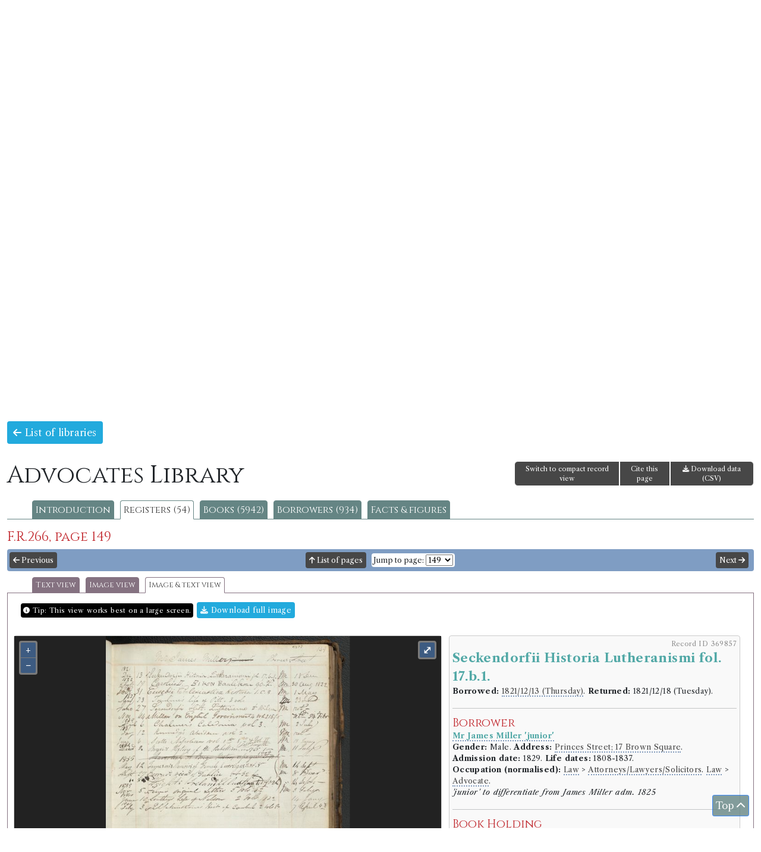

--- FILE ---
content_type: text/html; charset=UTF-8
request_url: https://borrowing.stir.ac.uk/library/advocates/registers/415/120760/image-and-text/
body_size: 18866
content:
<!doctype html>
<html>
<head>
<!-- Google tag (gtag.js) -->
<script async src="https://www.googletagmanager.com/gtag/js?id=G-Z0SVJYYH47"></script>
<script>
  window.dataLayer = window.dataLayer || [];
  function gtag(){dataLayer.push(arguments);}
  gtag('js', new Date());

  gtag('config', 'G-Z0SVJYYH47');
</script>
	<title>Books and Borrowing 1750-1830</title>
		<meta charset="utf-8" />
	<meta http-equiv="content-type" content="text/html; charset=utf-8" />
	<meta name="viewport" content="width=device-width, initial-scale=1, shrink-to-fit=no">
	<script type="text/javascript">
/* <![CDATA[ */
window.JetpackScriptData = {"site":{"icon":"","title":"Books and Borrowing 1750-1830","host":"unknown","is_wpcom_platform":false}};
/* ]]> */
</script>
<meta name='robots' content='max-image-preview:large' />
	<style>img:is([sizes="auto" i], [sizes^="auto," i]) { contain-intrinsic-size: 3000px 1500px }</style>
	<link rel='dns-prefetch' href='//fonts.googleapis.com' />
<link rel='preconnect' href='//i0.wp.com' />
<link rel='preconnect' href='//c0.wp.com' />
<link rel='stylesheet' id='wp-block-library-css' href='https://c0.wp.com/c/6.8.3/wp-includes/css/dist/block-library/style.min.css' type='text/css' media='all' />
<style id='classic-theme-styles-inline-css' type='text/css'>
/*! This file is auto-generated */
.wp-block-button__link{color:#fff;background-color:#32373c;border-radius:9999px;box-shadow:none;text-decoration:none;padding:calc(.667em + 2px) calc(1.333em + 2px);font-size:1.125em}.wp-block-file__button{background:#32373c;color:#fff;text-decoration:none}
</style>
<link rel='stylesheet' id='mediaelement-css' href='https://c0.wp.com/c/6.8.3/wp-includes/js/mediaelement/mediaelementplayer-legacy.min.css' type='text/css' media='all' />
<link rel='stylesheet' id='wp-mediaelement-css' href='https://c0.wp.com/c/6.8.3/wp-includes/js/mediaelement/wp-mediaelement.min.css' type='text/css' media='all' />
<style id='jetpack-sharing-buttons-style-inline-css' type='text/css'>
.jetpack-sharing-buttons__services-list{display:flex;flex-direction:row;flex-wrap:wrap;gap:0;list-style-type:none;margin:5px;padding:0}.jetpack-sharing-buttons__services-list.has-small-icon-size{font-size:12px}.jetpack-sharing-buttons__services-list.has-normal-icon-size{font-size:16px}.jetpack-sharing-buttons__services-list.has-large-icon-size{font-size:24px}.jetpack-sharing-buttons__services-list.has-huge-icon-size{font-size:36px}@media print{.jetpack-sharing-buttons__services-list{display:none!important}}.editor-styles-wrapper .wp-block-jetpack-sharing-buttons{gap:0;padding-inline-start:0}ul.jetpack-sharing-buttons__services-list.has-background{padding:1.25em 2.375em}
</style>
<style id='global-styles-inline-css' type='text/css'>
:root{--wp--preset--aspect-ratio--square: 1;--wp--preset--aspect-ratio--4-3: 4/3;--wp--preset--aspect-ratio--3-4: 3/4;--wp--preset--aspect-ratio--3-2: 3/2;--wp--preset--aspect-ratio--2-3: 2/3;--wp--preset--aspect-ratio--16-9: 16/9;--wp--preset--aspect-ratio--9-16: 9/16;--wp--preset--color--black: #000000;--wp--preset--color--cyan-bluish-gray: #abb8c3;--wp--preset--color--white: #ffffff;--wp--preset--color--pale-pink: #f78da7;--wp--preset--color--vivid-red: #cf2e2e;--wp--preset--color--luminous-vivid-orange: #ff6900;--wp--preset--color--luminous-vivid-amber: #fcb900;--wp--preset--color--light-green-cyan: #7bdcb5;--wp--preset--color--vivid-green-cyan: #00d084;--wp--preset--color--pale-cyan-blue: #8ed1fc;--wp--preset--color--vivid-cyan-blue: #0693e3;--wp--preset--color--vivid-purple: #9b51e0;--wp--preset--gradient--vivid-cyan-blue-to-vivid-purple: linear-gradient(135deg,rgba(6,147,227,1) 0%,rgb(155,81,224) 100%);--wp--preset--gradient--light-green-cyan-to-vivid-green-cyan: linear-gradient(135deg,rgb(122,220,180) 0%,rgb(0,208,130) 100%);--wp--preset--gradient--luminous-vivid-amber-to-luminous-vivid-orange: linear-gradient(135deg,rgba(252,185,0,1) 0%,rgba(255,105,0,1) 100%);--wp--preset--gradient--luminous-vivid-orange-to-vivid-red: linear-gradient(135deg,rgba(255,105,0,1) 0%,rgb(207,46,46) 100%);--wp--preset--gradient--very-light-gray-to-cyan-bluish-gray: linear-gradient(135deg,rgb(238,238,238) 0%,rgb(169,184,195) 100%);--wp--preset--gradient--cool-to-warm-spectrum: linear-gradient(135deg,rgb(74,234,220) 0%,rgb(151,120,209) 20%,rgb(207,42,186) 40%,rgb(238,44,130) 60%,rgb(251,105,98) 80%,rgb(254,248,76) 100%);--wp--preset--gradient--blush-light-purple: linear-gradient(135deg,rgb(255,206,236) 0%,rgb(152,150,240) 100%);--wp--preset--gradient--blush-bordeaux: linear-gradient(135deg,rgb(254,205,165) 0%,rgb(254,45,45) 50%,rgb(107,0,62) 100%);--wp--preset--gradient--luminous-dusk: linear-gradient(135deg,rgb(255,203,112) 0%,rgb(199,81,192) 50%,rgb(65,88,208) 100%);--wp--preset--gradient--pale-ocean: linear-gradient(135deg,rgb(255,245,203) 0%,rgb(182,227,212) 50%,rgb(51,167,181) 100%);--wp--preset--gradient--electric-grass: linear-gradient(135deg,rgb(202,248,128) 0%,rgb(113,206,126) 100%);--wp--preset--gradient--midnight: linear-gradient(135deg,rgb(2,3,129) 0%,rgb(40,116,252) 100%);--wp--preset--font-size--small: 13px;--wp--preset--font-size--medium: 20px;--wp--preset--font-size--large: 36px;--wp--preset--font-size--x-large: 42px;--wp--preset--spacing--20: 0.44rem;--wp--preset--spacing--30: 0.67rem;--wp--preset--spacing--40: 1rem;--wp--preset--spacing--50: 1.5rem;--wp--preset--spacing--60: 2.25rem;--wp--preset--spacing--70: 3.38rem;--wp--preset--spacing--80: 5.06rem;--wp--preset--shadow--natural: 6px 6px 9px rgba(0, 0, 0, 0.2);--wp--preset--shadow--deep: 12px 12px 50px rgba(0, 0, 0, 0.4);--wp--preset--shadow--sharp: 6px 6px 0px rgba(0, 0, 0, 0.2);--wp--preset--shadow--outlined: 6px 6px 0px -3px rgba(255, 255, 255, 1), 6px 6px rgba(0, 0, 0, 1);--wp--preset--shadow--crisp: 6px 6px 0px rgba(0, 0, 0, 1);}:where(.is-layout-flex){gap: 0.5em;}:where(.is-layout-grid){gap: 0.5em;}body .is-layout-flex{display: flex;}.is-layout-flex{flex-wrap: wrap;align-items: center;}.is-layout-flex > :is(*, div){margin: 0;}body .is-layout-grid{display: grid;}.is-layout-grid > :is(*, div){margin: 0;}:where(.wp-block-columns.is-layout-flex){gap: 2em;}:where(.wp-block-columns.is-layout-grid){gap: 2em;}:where(.wp-block-post-template.is-layout-flex){gap: 1.25em;}:where(.wp-block-post-template.is-layout-grid){gap: 1.25em;}.has-black-color{color: var(--wp--preset--color--black) !important;}.has-cyan-bluish-gray-color{color: var(--wp--preset--color--cyan-bluish-gray) !important;}.has-white-color{color: var(--wp--preset--color--white) !important;}.has-pale-pink-color{color: var(--wp--preset--color--pale-pink) !important;}.has-vivid-red-color{color: var(--wp--preset--color--vivid-red) !important;}.has-luminous-vivid-orange-color{color: var(--wp--preset--color--luminous-vivid-orange) !important;}.has-luminous-vivid-amber-color{color: var(--wp--preset--color--luminous-vivid-amber) !important;}.has-light-green-cyan-color{color: var(--wp--preset--color--light-green-cyan) !important;}.has-vivid-green-cyan-color{color: var(--wp--preset--color--vivid-green-cyan) !important;}.has-pale-cyan-blue-color{color: var(--wp--preset--color--pale-cyan-blue) !important;}.has-vivid-cyan-blue-color{color: var(--wp--preset--color--vivid-cyan-blue) !important;}.has-vivid-purple-color{color: var(--wp--preset--color--vivid-purple) !important;}.has-black-background-color{background-color: var(--wp--preset--color--black) !important;}.has-cyan-bluish-gray-background-color{background-color: var(--wp--preset--color--cyan-bluish-gray) !important;}.has-white-background-color{background-color: var(--wp--preset--color--white) !important;}.has-pale-pink-background-color{background-color: var(--wp--preset--color--pale-pink) !important;}.has-vivid-red-background-color{background-color: var(--wp--preset--color--vivid-red) !important;}.has-luminous-vivid-orange-background-color{background-color: var(--wp--preset--color--luminous-vivid-orange) !important;}.has-luminous-vivid-amber-background-color{background-color: var(--wp--preset--color--luminous-vivid-amber) !important;}.has-light-green-cyan-background-color{background-color: var(--wp--preset--color--light-green-cyan) !important;}.has-vivid-green-cyan-background-color{background-color: var(--wp--preset--color--vivid-green-cyan) !important;}.has-pale-cyan-blue-background-color{background-color: var(--wp--preset--color--pale-cyan-blue) !important;}.has-vivid-cyan-blue-background-color{background-color: var(--wp--preset--color--vivid-cyan-blue) !important;}.has-vivid-purple-background-color{background-color: var(--wp--preset--color--vivid-purple) !important;}.has-black-border-color{border-color: var(--wp--preset--color--black) !important;}.has-cyan-bluish-gray-border-color{border-color: var(--wp--preset--color--cyan-bluish-gray) !important;}.has-white-border-color{border-color: var(--wp--preset--color--white) !important;}.has-pale-pink-border-color{border-color: var(--wp--preset--color--pale-pink) !important;}.has-vivid-red-border-color{border-color: var(--wp--preset--color--vivid-red) !important;}.has-luminous-vivid-orange-border-color{border-color: var(--wp--preset--color--luminous-vivid-orange) !important;}.has-luminous-vivid-amber-border-color{border-color: var(--wp--preset--color--luminous-vivid-amber) !important;}.has-light-green-cyan-border-color{border-color: var(--wp--preset--color--light-green-cyan) !important;}.has-vivid-green-cyan-border-color{border-color: var(--wp--preset--color--vivid-green-cyan) !important;}.has-pale-cyan-blue-border-color{border-color: var(--wp--preset--color--pale-cyan-blue) !important;}.has-vivid-cyan-blue-border-color{border-color: var(--wp--preset--color--vivid-cyan-blue) !important;}.has-vivid-purple-border-color{border-color: var(--wp--preset--color--vivid-purple) !important;}.has-vivid-cyan-blue-to-vivid-purple-gradient-background{background: var(--wp--preset--gradient--vivid-cyan-blue-to-vivid-purple) !important;}.has-light-green-cyan-to-vivid-green-cyan-gradient-background{background: var(--wp--preset--gradient--light-green-cyan-to-vivid-green-cyan) !important;}.has-luminous-vivid-amber-to-luminous-vivid-orange-gradient-background{background: var(--wp--preset--gradient--luminous-vivid-amber-to-luminous-vivid-orange) !important;}.has-luminous-vivid-orange-to-vivid-red-gradient-background{background: var(--wp--preset--gradient--luminous-vivid-orange-to-vivid-red) !important;}.has-very-light-gray-to-cyan-bluish-gray-gradient-background{background: var(--wp--preset--gradient--very-light-gray-to-cyan-bluish-gray) !important;}.has-cool-to-warm-spectrum-gradient-background{background: var(--wp--preset--gradient--cool-to-warm-spectrum) !important;}.has-blush-light-purple-gradient-background{background: var(--wp--preset--gradient--blush-light-purple) !important;}.has-blush-bordeaux-gradient-background{background: var(--wp--preset--gradient--blush-bordeaux) !important;}.has-luminous-dusk-gradient-background{background: var(--wp--preset--gradient--luminous-dusk) !important;}.has-pale-ocean-gradient-background{background: var(--wp--preset--gradient--pale-ocean) !important;}.has-electric-grass-gradient-background{background: var(--wp--preset--gradient--electric-grass) !important;}.has-midnight-gradient-background{background: var(--wp--preset--gradient--midnight) !important;}.has-small-font-size{font-size: var(--wp--preset--font-size--small) !important;}.has-medium-font-size{font-size: var(--wp--preset--font-size--medium) !important;}.has-large-font-size{font-size: var(--wp--preset--font-size--large) !important;}.has-x-large-font-size{font-size: var(--wp--preset--font-size--x-large) !important;}
:where(.wp-block-post-template.is-layout-flex){gap: 1.25em;}:where(.wp-block-post-template.is-layout-grid){gap: 1.25em;}
:where(.wp-block-columns.is-layout-flex){gap: 2em;}:where(.wp-block-columns.is-layout-grid){gap: 2em;}
:root :where(.wp-block-pullquote){font-size: 1.5em;line-height: 1.6;}
</style>
<link rel='stylesheet' id='bandb-bootcss-css' href='https://borrowing.stir.ac.uk/wp-content/themes/bandb/css/bootstrap.css' type='text/css' media='all' />
<link rel='stylesheet' id='bandb-fonts-css' href='https://fonts.googleapis.com/css2?family=Cinzel&#038;family=Libre+Caslon+Text:ital,wght@0,400;0,700;1,400&#038;display=swap' type='text/css' media='all' />
<link rel='stylesheet' id='bandb-ui-css' href='https://borrowing.stir.ac.uk/wp-content/themes/bandb/css/jquery-ui.css' type='text/css' media='all' />
<link rel='stylesheet' id='bandb-theme-css' href='https://borrowing.stir.ac.uk/wp-content/themes/bandb/css/jquery-ui.theme.css' type='text/css' media='all' />
<link rel='stylesheet' id='bandb-fa-css' href='https://borrowing.stir.ac.uk/wp-content/themes/bandb/fontawesome/css/all.css' type='text/css' media='all' />
<link rel='stylesheet' id='bandb-leaflet-css' href='https://borrowing.stir.ac.uk/wp-content/themes/bandb/css/leaflet.css' type='text/css' media='all' />
<link rel='stylesheet' id='bandb-leaflet-fullscreen-css' href='https://borrowing.stir.ac.uk/wp-content/themes/bandb/css/Control.FullScreen.css' type='text/css' media='all' />
<link rel='stylesheet' id='bandb-leaflet-slidemenu-css' href='https://borrowing.stir.ac.uk/wp-content/themes/bandb/css/L.Control.SlideMenu.css' type='text/css' media='all' />
<link rel='stylesheet' id='bandb-leaflet-modal-css' href='https://borrowing.stir.ac.uk/wp-content/themes/bandb/css/leaflet.modal.min.css' type='text/css' media='all' />
<link rel='stylesheet' id='bandb-ol-css' href='https://borrowing.stir.ac.uk/wp-content/themes/bandb/css/ol.css' type='text/css' media='all' />
<link rel='stylesheet' id='bandb-main-css' href='https://borrowing.stir.ac.uk/wp-content/themes/bandb/css/bandb.css?20250916' type='text/css' media='all' />
<style id='akismet-widget-style-inline-css' type='text/css'>

			.a-stats {
				--akismet-color-mid-green: #357b49;
				--akismet-color-white: #fff;
				--akismet-color-light-grey: #f6f7f7;

				max-width: 350px;
				width: auto;
			}

			.a-stats * {
				all: unset;
				box-sizing: border-box;
			}

			.a-stats strong {
				font-weight: 600;
			}

			.a-stats a.a-stats__link,
			.a-stats a.a-stats__link:visited,
			.a-stats a.a-stats__link:active {
				background: var(--akismet-color-mid-green);
				border: none;
				box-shadow: none;
				border-radius: 8px;
				color: var(--akismet-color-white);
				cursor: pointer;
				display: block;
				font-family: -apple-system, BlinkMacSystemFont, 'Segoe UI', 'Roboto', 'Oxygen-Sans', 'Ubuntu', 'Cantarell', 'Helvetica Neue', sans-serif;
				font-weight: 500;
				padding: 12px;
				text-align: center;
				text-decoration: none;
				transition: all 0.2s ease;
			}

			/* Extra specificity to deal with TwentyTwentyOne focus style */
			.widget .a-stats a.a-stats__link:focus {
				background: var(--akismet-color-mid-green);
				color: var(--akismet-color-white);
				text-decoration: none;
			}

			.a-stats a.a-stats__link:hover {
				filter: brightness(110%);
				box-shadow: 0 4px 12px rgba(0, 0, 0, 0.06), 0 0 2px rgba(0, 0, 0, 0.16);
			}

			.a-stats .count {
				color: var(--akismet-color-white);
				display: block;
				font-size: 1.5em;
				line-height: 1.4;
				padding: 0 13px;
				white-space: nowrap;
			}
		
</style>
<script type="text/javascript" src="https://borrowing.stir.ac.uk/wp-content/themes/bandb/js/jquery-3.7.1.min.js" id="bandb-jquery-js"></script>
<script type="text/javascript" src="https://borrowing.stir.ac.uk/wp-content/themes/bandb/js/bootstrap.bundle.js" id="bandb-bootstrap-js"></script>
<script type="text/javascript" src="https://borrowing.stir.ac.uk/wp-content/themes/bandb/js/jquery-ui.min.js" id="bandb-jquery-ui-js"></script>
<script type="text/javascript" src="https://borrowing.stir.ac.uk/wp-content/themes/bandb/js/jquery.ui-touch-punch.js" id="bandb-jquery-ui-touch-punch-js"></script>
<script type="text/javascript" src="https://borrowing.stir.ac.uk/wp-content/themes/bandb/js/leaflet.js" id="bandb-leaflet-js"></script>
<script type="text/javascript" src="https://borrowing.stir.ac.uk/wp-content/themes/bandb/js/Control.FullScreen.js" id="bandb-leaflet-fullscreen-js"></script>
<script type="text/javascript" src="https://borrowing.stir.ac.uk/wp-content/themes/bandb/js/L.Control.SlideMenu.js" id="bandb-leaflet-slidemenu-js"></script>
<script type="text/javascript" src="https://borrowing.stir.ac.uk/wp-content/themes/bandb/js/L.Modal.min.js" id="bandb-leaflet-modal-js"></script>
<script type="text/javascript" src="https://borrowing.stir.ac.uk/wp-content/themes/bandb/js/highcharts/highcharts.js" id="bandb-highcharts-js"></script>
<script type="text/javascript" src="https://borrowing.stir.ac.uk/wp-content/themes/bandb/js/highcharts/modules/treemap.js" id="bandb-highcharts-treemap-js"></script>
<script type="text/javascript" src="https://borrowing.stir.ac.uk/wp-content/themes/bandb/js/highcharts/modules/exporting.js" id="bandb-highcharts-exporting-js"></script>
<script type="text/javascript" src="https://borrowing.stir.ac.uk/wp-content/themes/bandb/js/highcharts/modules/export-data.js" id="bandb-highcharts-export-data-js"></script>
<script type="text/javascript" src="https://borrowing.stir.ac.uk/wp-content/themes/bandb/js/highcharts/modules/accessibility.js" id="bandb-highcharts-accessibility-js"></script>
<script type="text/javascript" src="https://borrowing.stir.ac.uk/wp-content/themes/bandb/js/ol.js" id="bandb-ol-js"></script>
<script type="text/javascript" src="https://borrowing.stir.ac.uk/wp-content/themes/bandb/js/mark.min.js" id="bandb-mark-js"></script>
<script type="text/javascript" src="https://borrowing.stir.ac.uk/wp-content/themes/bandb/js/bandb.js?20250916" id="bandb-js-js"></script>
<script type="text/javascript" src="https://borrowing.stir.ac.uk/wp-content/themes/bandb/js/bandb-cookie.js?20231221" id="bandb-cookie-js-js"></script>
<link rel="https://api.w.org/" href="https://borrowing.stir.ac.uk/wp-json/" /><link rel="EditURI" type="application/rsd+xml" title="RSD" href="https://borrowing.stir.ac.uk/xmlrpc.php?rsd" />
<meta name="generator" content="WordPress 6.8.3" />
	<style>img#wpstats{display:none}</style>
			
<link rel="apple-touch-icon" sizes="180x180" href="/apple-touch-icon.png">
<link rel="icon" type="image/png" sizes="32x32" href="/favicon-32x32.png">
<link rel="icon" type="image/png" sizes="16x16" href="/favicon-16x16.png">
<link rel="manifest" href="/site.webmanifest">
</head>
 <body><div class="container-fluid" id="header">
  <div class="row" id="forQuickSearch">
  <div class="col-md-8"></div>
 <div class="col-md-4 alignRight">
<form id="qsearchFormHeader"><input type="hidden" name="qsVerLink" id="qsVerLink" value="" /><div class="input-group mb-3"><input type="text" placeholder="Quick search" class="form-control" id="qsearchHeader"><button class="btn btn-primary qsSubmit" type="submit"><i class="fas fa-search"></i></button></div></form>
 </div>
 </div>
 <div class="row">
  <div class="col-md-12">
  <h1 id="site-title"><a href="https://borrowing.stir.ac.uk/" rel="home">Books and Borrowing 1750-1830</a></h1>
  <p id="site-description">An Analysis of Scottish Borrowers' Registers</p>
  </div>
  </div>
</div>
  <div id="navRow">
	
    <div class="col-md-12 siteNav navbar-expand-md">
	<button class="navbar-toggler" type="button" data-bs-toggle="collapse" data-bs-target="#collapsibleNavbar">
    <i class="fas fa-bars"></i> Menu
  </button>
<div id="collapsibleNavbar" class="collapse navbar-collapse justify-content-center"><ul id="menu-site-menu" class="navbar-nav" itemscope itemtype="http://www.schema.org/SiteNavigationElement"><li  id="menu-item-43" class="menu-item menu-item-type-post_type menu-item-object-page menu-item-home menu-item-43 nav-item"><a itemprop="url" href="https://borrowing.stir.ac.uk/" class="nav-link"><span itemprop="name">Home</span></a></li>
<li  id="menu-item-7938" class="menu-item menu-item-type-post_type menu-item-object-page menu-item-has-children dropdown menu-item-7938 nav-item"><a href="#" data-bs-toggle="dropdown" aria-haspopup="true" aria-expanded="false" class="dropdown-toggle nav-link" id="menu-item-dropdown-7938"><span itemprop="name">Browse</span></a>
<ul class="dropdown-menu" aria-labelledby="menu-item-dropdown-7938">
	<li  id="menu-item-7941" class="menu-item menu-item-type-custom menu-item-object-custom menu-item-7941 nav-item"><a itemprop="url" href="/libraries" class="dropdown-item"><span itemprop="name">Libraries</span></a></li>
	<li  id="menu-item-7944" class="menu-item menu-item-type-custom menu-item-object-custom menu-item-7944 nav-item"><a itemprop="url" href="/books" class="dropdown-item"><span itemprop="name">Book editions</span></a></li>
	<li  id="menu-item-7947" class="menu-item menu-item-type-custom menu-item-object-custom menu-item-7947 nav-item"><a itemprop="url" href="/borrowers" class="dropdown-item"><span itemprop="name">Borrowers</span></a></li>
</ul>
</li>
<li  id="menu-item-7950" class="menu-item menu-item-type-custom menu-item-object-custom menu-item-7950 nav-item"><a itemprop="url" href="/search" class="nav-link"><span itemprop="name">Advanced search</span></a></li>
<li  id="menu-item-5434" class="menu-item menu-item-type-custom menu-item-object-custom menu-item-5434 nav-item"><a itemprop="url" href="/chambers-library-map" class="nav-link"><span itemprop="name">Chambers&#8217; Library Map</span></a></li>
<li  id="menu-item-6626" class="menu-item menu-item-type-post_type menu-item-object-page menu-item-6626 nav-item"><a itemprop="url" href="https://borrowing.stir.ac.uk/online-exhibition/" class="nav-link"><span itemprop="name">Online Exhibition</span></a></li>
<li  id="menu-item-7959" class="menu-item menu-item-type-custom menu-item-object-custom menu-item-7959 nav-item"><a itemprop="url" href="/facts" class="nav-link"><span itemprop="name">Facts &#038; figures</span></a></li>
<li  id="menu-item-5419" class="menu-item menu-item-type-post_type menu-item-object-page menu-item-has-children dropdown menu-item-5419 nav-item"><a href="#" data-bs-toggle="dropdown" aria-haspopup="true" aria-expanded="false" class="dropdown-toggle nav-link" id="menu-item-dropdown-5419"><span itemprop="name">About</span></a>
<ul class="dropdown-menu" aria-labelledby="menu-item-dropdown-5419">
	<li  id="menu-item-7992" class="menu-item menu-item-type-post_type menu-item-object-page menu-item-7992 nav-item"><a itemprop="url" href="https://borrowing.stir.ac.uk/about-the-database/" class="dropdown-item"><span itemprop="name">About the Database</span></a></li>
	<li  id="menu-item-7989" class="menu-item menu-item-type-post_type menu-item-object-page menu-item-7989 nav-item"><a itemprop="url" href="https://borrowing.stir.ac.uk/faqs/" class="dropdown-item"><span itemprop="name">FAQs</span></a></li>
	<li  id="menu-item-40" class="menu-item menu-item-type-post_type menu-item-object-page current_page_parent menu-item-40 nav-item"><a itemprop="url" href="https://borrowing.stir.ac.uk/project-news/" class="dropdown-item"><span itemprop="name">News</span></a></li>
	<li  id="menu-item-5870" class="menu-item menu-item-type-post_type menu-item-object-page menu-item-5870 nav-item"><a itemprop="url" href="https://borrowing.stir.ac.uk/events/past-events/" class="dropdown-item"><span itemprop="name">Past Events</span></a></li>
	<li  id="menu-item-142" class="menu-item menu-item-type-post_type menu-item-object-page menu-item-142 nav-item"><a itemprop="url" href="https://borrowing.stir.ac.uk/contacts/" class="dropdown-item"><span itemprop="name">Contacts</span></a></li>
	<li  id="menu-item-148" class="menu-item menu-item-type-post_type menu-item-object-page menu-item-148 nav-item"><a itemprop="url" href="https://borrowing.stir.ac.uk/partners/" class="dropdown-item"><span itemprop="name">Partners</span></a></li>
	<li  id="menu-item-145" class="menu-item menu-item-type-post_type menu-item-object-page menu-item-145 nav-item"><a itemprop="url" href="https://borrowing.stir.ac.uk/people/" class="dropdown-item"><span itemprop="name">People</span></a></li>
	<li  id="menu-item-3288" class="menu-item menu-item-type-post_type menu-item-object-page menu-item-3288 nav-item"><a itemprop="url" href="https://borrowing.stir.ac.uk/publications/" class="dropdown-item"><span itemprop="name">Publications</span></a></li>
	<li  id="menu-item-136" class="menu-item menu-item-type-post_type menu-item-object-page menu-item-136 nav-item"><a itemprop="url" href="https://borrowing.stir.ac.uk/documents/" class="dropdown-item"><span itemprop="name">Documents</span></a></li>
	<li  id="menu-item-139" class="menu-item menu-item-type-post_type menu-item-object-page menu-item-139 nav-item"><a itemprop="url" href="https://borrowing.stir.ac.uk/further-reading/" class="dropdown-item"><span itemprop="name">Further Reading</span></a></li>
</ul>
</li>
</ul></div></div>
</div>  
			<div id="headimg" class="header-image">
			<img src="https://borrowing.stir.ac.uk/wp-content/uploads/2020/06/bb-banner-02.jpg" alt="Books and Borrowing 1750-1830">
			</div>

		  
<div class="container-fluid" id="wrapper">
  <div class="row"><div class="col-md-12 mx-auto"><p><a href="/libraries" class="bbButton"><i class="fas fa-arrow-left"></i> List of libraries</a></p><div class="row"><div class="col-sm-8"><h1 class="page-title">Advocates Library</h1></div><div class="col-sm-4 alignRight"><div class="btn-group"><a href="#" class="btn btn-primary bbToolbar" id="recordViewToggle">Switch to full record view</a><a href="#" class="openCite  btn btn-primary bbToolbar" data-bs-toggle="modal" data-bs-target="#infoBox">Cite this page</a><a href="https://borrowing.stir.ac.uk/api/v2/1/csv/page%2F120760" class="btn btn-primary bbToolbar"><i class="fa fa-download"></i> Download data (CSV)</a></div></div></div><div class="noDisplay"><span id="libSlug">advocates</span></div><ul id="libTabs"><li><a href="/library/advocates" class="libTab">Introduction</a></li><li><a href="/library/advocates/registers" class="libTab	libTabActive">Registers (54)</a></li><li><a href="/library/advocates/books/title" class="libTab">Books (5942)</a></li><li><a href="/library/advocates/borrowers" class="libTab">Borrowers  (934)</a></li><li><a href="/library/advocates/facts" class="libTab">Facts &amp; figures</a></li></ul><div class="modal fade" id="infoBox" tabindex="-1" role="dialog" aria-labelledby="infoBoxHeader" style="display: none;" aria-hidden="true"><div class="modal-dialog modal-dialog-centered" role="document"><div class="modal-content"><div class="modal-header"><h5 class="modal-title" id="infoBoxHeader">Cite this page</h5><button type="button" class="btn-close" data-bs-dismiss="modal" aria-label="Close"></button></div><div class="modal-body" id="infoBoxContent"><h3>APA Style:</h3><p>Advocates Library: Register F.R.266, page 149 (image and text view). 2026. In <i>Books and Borrowing: An Analysis of Scottish Borrowers’ Registers, 1750-1830, data version 1.0</i>. University of Stirling. Retrieved 18 January 2026, from <a href="https://borrowing.stir.ac.uk/library/version-1.0/advocates/registers/415/120760/image-and-text">https://borrowing.stir.ac.uk/library/version-1.0/advocates/registers/415/120760/image-and-text</a></p><hr /><h3>MLA Style:</h3><p>&quot;Advocates Library: Register F.R.266, page 149 (image and text view).&quot; <i>Books and Borrowing: An Analysis of Scottish Borrowers’ Registers, 1750-1830, data version 1.0</i>, University of Stirling, 2026. Web. 18 January 2026. <a href="https://borrowing.stir.ac.uk/library/version-1.0/advocates/registers/415/120760/image-and-text">https://borrowing.stir.ac.uk/library/version-1.0/advocates/registers/415/120760/image-and-text</a></p><hr /><h3>Chicago Style</h3><p><i>Books and Borrowing: An Analysis of Scottish Borrowers’ Registers, 1750-1830, data version 1.0</i>, s.v., &quot;Advocates Library: Register F.R.266, page 149 (image and text view),&quot; accessed 18 January 2026, <a href="https://borrowing.stir.ac.uk/library/version-1.0/advocates/registers/415/120760/image-and-text">https://borrowing.stir.ac.uk/library/version-1.0/advocates/registers/415/120760/image-and-text</a></p><hr /><p>If your style guide prefers a single bibliography entry for this resource, we recommend:</p><p><i>Books and Borrowing: An Analysis of Scottish Borrowers’ Registers, 1750-1830, data version 1.0</i>. 2026. University of Stirling. <a href="https://borrowing.stir.ac.uk">https://borrowing.stir.ac.uk</a></p></div></div></div></div><div class="noDisplay"><span id="rid">415</span></div><h3>F.R.266, page 149</h3><div class="row navBar"><div id="verLink" class="noDisplay"></div><div class="col-2 px-1"><a href="/library/advocates/registers/415/120757/image-and-text" class="bbButton bbButtonSmall"><i class="fas fa-arrow-left"></i> Previous</a></div><div class="col-8 alignCenter"><a href="/library/advocates/registers/415" class="bbButton bbButtonSmall"><i class="fas fa-arrow-up"></i> List of pages</a> <span class="jumpToSpan"><label for="jumpTo-1">Jump to page:</label> <select class="jumpTo" id="jumpTo-1" name="jumpTo-1"><option value="120307">i</option><option value="120310">ii</option><option value="120313">iii</option><option value="120316">1</option><option value="120319">2</option><option value="120322">3</option><option value="120325">4</option><option value="120328">5</option><option value="120331">6</option><option value="120334">7</option><option value="120337">8</option><option value="120340">9</option><option value="120343">10</option><option value="120346">11</option><option value="120349">12</option><option value="120352">13</option><option value="120355">14</option><option value="120358">15</option><option value="120361">16</option><option value="120364">17</option><option value="120367">18</option><option value="120370">19</option><option value="120373">20</option><option value="120376">21</option><option value="120379">22</option><option value="120382">23</option><option value="120385">24</option><option value="120388">25</option><option value="120391">26</option><option value="120394">27</option><option value="120397">28</option><option value="120400">29</option><option value="120403">30</option><option value="120406">31</option><option value="120409">32</option><option value="120412">33</option><option value="120415">34</option><option value="120418">35</option><option value="120421">36</option><option value="120424">37</option><option value="120427">38</option><option value="120430">39</option><option value="120433">40</option><option value="120436">41</option><option value="120439">42</option><option value="120442">43</option><option value="120445">44</option><option value="120448">45</option><option value="120451">46</option><option value="120454">47</option><option value="120457">48</option><option value="120460">49</option><option value="120463">50</option><option value="120466">51</option><option value="120469">52</option><option value="120472">53</option><option value="120475">54</option><option value="120478">55</option><option value="120481">56</option><option value="120484">57</option><option value="120487">58</option><option value="120490">59</option><option value="120493">60</option><option value="120496">61</option><option value="120499">62</option><option value="120502">63</option><option value="120505">64</option><option value="120508">65</option><option value="120511">66</option><option value="120514">67</option><option value="120517">68</option><option value="120520">69</option><option value="120523">70</option><option value="120526">71</option><option value="120529">72</option><option value="120532">73</option><option value="120535">74</option><option value="120538">75</option><option value="120541">76</option><option value="120544">77</option><option value="120547">78</option><option value="120550">79</option><option value="120553">80</option><option value="120556">81</option><option value="120559">82</option><option value="120562">83</option><option value="120565">84</option><option value="120568">85</option><option value="120571">86</option><option value="120574">87</option><option value="120577">88</option><option value="120580">89</option><option value="120583">90</option><option value="120586">91</option><option value="120589">92</option><option value="120592">93</option><option value="120595">94</option><option value="120598">95</option><option value="120601">96</option><option value="120604">97</option><option value="120607">98</option><option value="120610">99</option><option value="120613">100</option><option value="120616">101</option><option value="120619">102</option><option value="120622">103</option><option value="120625">104</option><option value="120628">105</option><option value="120631">106</option><option value="120634">107</option><option value="120637">108</option><option value="120640">109</option><option value="120643">110</option><option value="120646">111</option><option value="120649">112</option><option value="120652">113</option><option value="120655">114</option><option value="120658">115</option><option value="120661">116</option><option value="120664">117</option><option value="120667">118</option><option value="120670">119</option><option value="120673">120</option><option value="120676">121</option><option value="120679">122</option><option value="120682">123</option><option value="120685">124</option><option value="120688">125</option><option value="120691">126</option><option value="120694">127</option><option value="120697">128</option><option value="120700">129</option><option value="120703">130</option><option value="120706">131</option><option value="120709">132</option><option value="120712">133</option><option value="120715">134</option><option value="120718">135</option><option value="120721">136</option><option value="120724">137</option><option value="120727">138</option><option value="120730">139</option><option value="120733">140</option><option value="120736">141</option><option value="120739">142</option><option value="120742">143</option><option value="120745">144</option><option value="120748">145</option><option value="120751">146</option><option value="120754">147</option><option value="120757">148</option><option selected="selected" value="120760">149</option><option value="120763">150</option><option value="120766">151</option><option value="120769">152</option><option value="120772">153</option><option value="120775">154</option><option value="120778">155</option><option value="120781">156</option><option value="120784">157</option><option value="120787">158</option><option value="120790">159</option><option value="120793">160</option><option value="120796">161</option><option value="120799">162</option><option value="120802">163</option><option value="120805">164</option><option value="120808">165</option><option value="120811">166</option><option value="120814">167</option><option value="120817">168</option><option value="120820">169</option><option value="120823">170</option><option value="120826">171</option><option value="120829">172</option><option value="120832">173</option><option value="120835">174</option><option value="120838">175</option><option value="120841">176</option><option value="120844">177</option><option value="120847">178</option><option value="120850">179</option><option value="120853">180</option><option value="120856">181</option><option value="120859">182</option><option value="120862">183</option><option value="120865">184</option><option value="120868">185</option><option value="120871">186</option><option value="120874">187</option><option value="120877">188</option><option value="120880">189</option><option value="120883">190</option><option value="120886">191</option><option value="120889">192</option><option value="120892">193</option><option value="120895">194</option><option value="120898">195</option><option value="120901">196</option><option value="120904">197</option><option value="120907">198</option><option value="120910">199</option><option value="120913">200</option><option value="120916">201</option><option value="120919">202</option><option value="120922">203</option><option value="120925">204</option><option value="120928">205</option><option value="120931">206</option><option value="120934">207</option><option value="120937">208</option><option value="120940">209</option><option value="120943">210</option><option value="120946">211</option><option value="120949">212</option><option value="120952">213</option><option value="120955">214</option><option value="120958">215</option><option value="120961">216</option><option value="120964">217</option><option value="120967">218</option><option value="120970">219</option><option value="120973">220</option><option value="120976">221</option><option value="120979">222</option><option value="120982">223</option><option value="120985">224</option><option value="120988">225</option><option value="120991">226</option><option value="120994">227</option><option value="120997">228</option><option value="121000">229</option><option value="121003">230</option><option value="121006">231</option><option value="121009">232</option><option value="121012">233</option><option value="121015">234</option><option value="121018">235</option><option value="121021">236</option><option value="121024">237</option><option value="121027">238</option><option value="121030">239</option><option value="121033">240</option><option value="121036">241</option><option value="121039">242</option><option value="121042">243</option><option value="121045">244</option><option value="121048">245</option><option value="121051">246</option><option value="121054">247</option><option value="121057">248</option><option value="121060">249</option><option value="121063">250</option><option value="121066">251</option><option value="121069">252</option><option value="121072">253</option><option value="121075">254</option><option value="121078">255</option><option value="121081">256</option><option value="121084">257</option><option value="121087">258</option><option value="121090">259</option><option value="121093">260</option><option value="121096">261</option><option value="121099">262</option><option value="121102">263</option><option value="121105">264</option><option value="121108">265</option><option value="121111">266</option><option value="121114">267</option><option value="121117">268</option><option value="121120">269</option><option value="121123">270</option><option value="121126">271</option><option value="121129">272</option><option value="121132">273</option><option value="121135">274</option><option value="121138">275</option><option value="121141">276</option><option value="121144">277</option><option value="121147">278</option><option value="121150">279</option><option value="121153">280</option><option value="121156">281</option><option value="121159">282</option><option value="121162">283</option><option value="121165">284</option><option value="121168">285</option><option value="121171">286</option><option value="121174">287</option><option value="121177">288</option><option value="121180">289</option><option value="121183">290</option><option value="121186">291</option><option value="121189">292</option><option value="121192">293</option><option value="121195">294</option><option value="121198">295</option><option value="121201">296</option><option value="121204">297</option><option value="121207">298</option><option value="121210">299</option><option value="121213">300</option><option value="121216">301</option><option value="121219">302</option><option value="121222">303</option><option value="121225">304</option><option value="121228">305</option><option value="121231">306</option><option value="121234">307</option><option value="121237">308</option><option value="121240">309</option><option value="121243">310</option><option value="121246">311</option><option value="121249">312</option><option value="121252">313</option><option value="121255">314</option><option value="121258">315</option><option value="121261">316</option><option value="121264">317</option><option value="121267">318</option><option value="121270">319</option><option value="121273">320</option><option value="121276">321</option><option value="121279">322</option><option value="121282">323</option><option value="121285">324</option><option value="121288">325</option><option value="121291">326</option><option value="121294">327</option><option value="121297">328</option><option value="121300">329</option><option value="121303">330</option><option value="121306">331</option><option value="121309">332</option><option value="121312">333</option><option value="121315">334</option><option value="121318">335</option><option value="121321">336</option><option value="121324">337</option><option value="121327">338</option><option value="121330">339</option><option value="121333">340</option><option value="121336">341</option><option value="121339">342</option><option value="121342">343</option><option value="121345">344</option><option value="121348">345</option><option value="121351">346</option><option value="121354">347</option><option value="121357">348</option><option value="121360">349</option><option value="121363">350</option><option value="121366">351</option><option value="121369">352</option><option value="121372">353</option><option value="121375">354</option><option value="121378">355</option><option value="121381">356</option><option value="121384">357</option><option value="121387">358</option><option value="121390">359</option><option value="121393">360</option><option value="121396">361</option><option value="121399">362</option><option value="121402">363</option><option value="121405">364</option><option value="121408">365</option><option value="121411">366</option><option value="121414">367</option><option value="121417">368</option><option value="121420">369</option><option value="121423">370</option><option value="121426">371</option><option value="121429">372</option><option value="121432">373</option><option value="121435">374</option><option value="121438">375</option><option value="121441">376</option><option value="121444">377</option><option value="121447">378</option><option value="121450">379</option><option value="121453">380</option><option value="121456">381</option><option value="121459">382</option><option value="121462">383</option><option value="121465">384</option><option value="121468">385</option><option value="121471">386</option><option value="121474">387</option><option value="121477">388</option><option value="121480">389</option><option value="121483">390</option><option value="121486">391</option><option value="121489">392</option><option value="121492">393</option><option value="121495">394</option><option value="121498">395</option><option value="121501">396</option><option value="121504">397</option><option value="121507">398</option><option value="121510">399</option><option value="121513">400</option><option value="121516">401</option><option value="121519">402</option><option value="121522">403</option><option value="121525">404</option><option value="121528">405</option><option value="121531">406</option><option value="121534">407</option><option value="121537">408</option><option value="121540">409</option><option value="121543">410</option><option value="121546">411</option><option value="121549">412</option><option value="121552">413</option><option value="121555">414</option><option value="121558">415</option><option value="121561">416</option><option value="121564">417</option><option value="121567">418</option><option value="121570">419</option><option value="121573">420</option><option value="121576">421</option><option value="121579">422</option><option value="121582">423</option><option value="121585">424</option><option value="121588">425</option><option value="121591">426</option><option value="121594">427</option><option value="121597">428</option><option value="121600">429</option><option value="121603">430</option><option value="121606">431</option><option value="121609">432</option><option value="121612">433</option><option value="121615">434</option><option value="121618">435</option><option value="121621">436</option><option value="121624">437</option><option value="121627">438</option><option value="121630">439</option><option value="121633">440</option><option value="121636">441</option><option value="121639">442</option><option value="121642">443</option><option value="121645">444</option><option value="121648">445</option><option value="121651">446</option><option value="121654">447</option><option value="121657">448</option><option value="121660">449</option><option value="121663">450</option><option value="121666">451</option><option value="121669">452</option><option value="121672">453</option><option value="121675">454</option><option value="121678">455</option><option value="121681">456</option><option value="121684">457</option><option value="121687">458</option><option value="121690">459</option><option value="121693">460</option><option value="121696">461</option><option value="121699">462</option><option value="121702">463</option><option value="121705">464</option><option value="121708">465</option><option value="121711">466</option><option value="121714">467</option><option value="121717">468</option><option value="121720">469</option><option value="121723">470</option><option value="121726">471</option><option value="121729">472</option><option value="121732">473</option><option value="121735">474</option><option value="121738">475</option><option value="121741">476</option><option value="121744">477</option><option value="121747">478</option><option value="121750">479</option><option value="121753">480</option><option value="121756">481</option><option value="121759">482</option><option value="121762">483</option><option value="121765">484</option><option value="121768">485</option><option value="121771">486</option><option value="121774">487</option><option value="121777">488</option><option value="121780">489</option><option value="121783">490</option><option value="121786">491</option><option value="121789">492</option><option value="121792">493</option><option value="121795">494</option><option value="121798">495</option><option value="121801">496</option><option value="121804">497</option><option value="121807">498</option><option value="121810">499</option><option value="121813">500</option><option value="121816">501</option><option value="121819">502</option><option value="121822">503</option><option value="121825">504</option><option value="121828">505</option><option value="121831">506</option><option value="121834">507</option><option value="121837">508</option><option value="121840">509</option><option value="121843">510</option><option value="121846">511</option><option value="121849">512</option><option value="121852">513</option><option value="121855">514</option><option value="121858">515</option><option value="121861">516</option><option value="121864">517</option><option value="121867">518</option><option value="121870">519</option><option value="121873">520</option><option value="121876">521</option><option value="121879">522</option><option value="121882">523</option><option value="121885">524</option><option value="121888">525</option><option value="121891">526</option><option value="121894">527</option><option value="121897">528</option><option value="121900">529</option><option value="121903">530</option><option value="121906">531</option><option value="121909">532</option><option value="121912">533</option><option value="121915">534</option><option value="121918">535</option><option value="121921">536</option><option value="121924">537</option><option value="121927">538</option><option value="121930">539</option><option value="121933">540</option><option value="121936">541</option><option value="121939">542</option><option value="121942">543</option><option value="121945">544</option><option value="121948">545</option><option value="121951">546</option><option value="121954">547</option><option value="121957">548</option><option value="121960">549</option><option value="121963">550</option><option value="121966">551</option><option value="121969">552</option><option value="121972">553</option><option value="121975">554</option><option value="121978">555</option><option value="121981">556</option><option value="121984">557</option><option value="121987">558</option><option value="121990">559</option><option value="121993">560</option><option value="121996">561</option><option value="121999">562</option><option value="122002">563</option><option value="122005">564</option><option value="122008">565</option><option value="122011">566</option><option value="122014">567</option><option value="122017">568</option><option value="122020">569</option><option value="122023">570</option><option value="122026">571</option><option value="122029">572</option><option value="122032">573</option><option value="122035">574</option><option value="122038">575</option><option value="122041">576</option><option value="122044">577</option><option value="122047">578</option><option value="122050">579</option><option value="122053">580</option><option value="122056">581</option><option value="122059">582</option><option value="122062">583</option><option value="122065">584</option><option value="122068">585</option><option value="122071">586</option><option value="122074">587</option><option value="122077">588</option><option value="122080">589</option><option value="122083">590</option><option value="122086">591</option><option value="122089">592</option><option value="122092">593</option><option value="122095">594</option><option value="122098">595</option><option value="122101">596</option><option value="122104">597</option><option value="122107">598</option><option value="122110">599</option><option value="122113">600</option><option value="122116">601</option><option value="122119">602</option><option value="122122">603</option><option value="122125">604</option><option value="122128">605</option><option value="122131">606</option><option value="122134">607</option><option value="122137">608</option><option value="122140">609</option><option value="122143">610</option><option value="122146">611</option><option value="122149">612</option><option value="122152">613</option><option value="122155">614</option><option value="122158">615</option><option value="122161">616</option><option value="122164">617</option><option value="122167">618</option><option value="122170">619</option><option value="122173">620</option><option value="122176">621</option><option value="122179">622</option><option value="122182">623</option><option value="122185">624</option><option value="122188">625</option><option value="122191">626</option><option value="122194">627</option><option value="122197">628</option><option value="122200">629</option><option value="122203">630</option><option value="122206">631</option><option value="122209">634</option><option value="122212">635</option><option value="122215">636</option><option value="122218">637</option><option value="122221">638</option><option value="122224">639</option><option value="122227">640</option><option value="122230">641</option><option value="122233">642</option><option value="122236">643</option><option value="122239">644</option><option value="122242">645</option><option value="122245">646</option><option value="122248">647</option><option value="122251">648</option><option value="122254">649</option><option value="122257">650</option><option value="122260">651</option><option value="122263">652</option><option value="122266">653</option><option value="122269">654</option><option value="122272">655</option><option value="122275">656</option><option value="122278">657</option><option value="122281">658</option><option value="122284">659</option><option value="122287">660</option><option value="122290">661</option><option value="122293">662</option><option value="122296">663</option><option value="122299">664</option><option value="122302">665</option><option value="122305">666</option><option value="122308">667</option><option value="122311">668</option><option value="122314">669</option><option value="122317">700</option><option value="122320">701</option><option value="122323">702</option><option value="122326">703</option><option value="122329">704</option><option value="122332">705</option><option value="122335">706</option><option value="122338">707</option><option value="122341">708</option><option value="122344">709</option><option value="122347">710</option><option value="122350">711</option><option value="122353">712</option><option value="122356">713</option><option value="122359">714</option><option value="122362">715</option><option value="122365">716</option><option value="122368">717</option><option value="122371">718</option><option value="122374">719</option><option value="122377">720</option><option value="122380">721</option><option value="122383">722</option><option value="122386">723</option><option value="122389">724</option><option value="122392">725</option><option value="122395">726</option><option value="122398">727</option><option value="122401">728</option><option value="122404">729</option></select></span></div><div class="col-2 px-1 alignRight"><a href="/library/advocates/registers/415/120763/image-and-text" class="bbButton bbButtonSmall">Next <i class="fas fa-arrow-right"></i></a></div></div><ul id="bPageTabs"><li><a href="/library/advocates/registers/415/120760" class="bPageTab">Text view</a></li><li><a href="/library/advocates/registers/415/120760/image" class="bPageTab">Image view</a></li><li><a href="/library/advocates/registers/415/120760/image-and-text" class="bPageTab bPageTabActive">Image &amp; text view</a></li></ul><div class="row" id="bPageContainer"><p><span class="helpText"><i class="fas fa-info-circle"></i> Tip: This view works best on a large screen.</span> <a href="/iiif/3/28%2fFR266_0155.jpg/full/max/0/color.jpg" target="_blank" class="bbButton bbButtonSmall"><i class="fas fa-download"></i> Download full image</a></p><div id="openLayersURL" class="noDisplay">/iiif/3/28%2fFR266_0155.jpg/info.json</div><div id="zoomableContainer" class="col-md-7 px-0"><div id="zoomableImageWithText"></div></div><div id="bRecords" class="col-md-5"><div class="bRecord" id="bRecord-369857"><p class="bRecordNum">Record ID 369857</p><div class="bRecordFull"><p class="bTranscription">Seckendorfii Historia Lutheranismi fol. 17.b.1.</p><p><b>Borrowed:</b> <a class="inRecord" href="/search/0/0/0/simple/bdate|1821-12-13">1821/12/13 (Thursday)</a>. <b>Returned:</b> 1821/12/18 (Tuesday). </p><hr /><h4>Borrower</h4><p><a href="/search/0/0/0/advanced/brids|26822" class="inRecord"><b class="bBorrower">Mr James Miller 'junior'</b></a><br /><b>Gender:</b> Male. <b>Address:</b> <a href='/search/0/0/0/advanced/bstreets|"Princes Street; 17 Brown Square"' class="inRecord">Princes Street; 17 Brown Square</a><a href='/search/0/0/0/advanced/bsettlements|""' class="inRecord"></a>. <br /><b>Admission date:</b> 1829. <b>Life dates:</b> 1808-1837. <br /><b>Occupation (normalised):</b> <a href='/search/0/0/0/advanced/boccs|"Law"' class="inRecord">Law</a> &gt; <a href='/search/0/0/0/advanced/boccs|"Attorneys¬Lawyers¬Solicitors"' class="inRecord">Attorneys/Lawyers/Solicitors</a>. <a href='/search/0/0/0/advanced/boccs|"Law"' class="inRecord">Law</a> &gt; <a href='/search/0/0/0/advanced/boccs|"Advocate"' class="inRecord">Advocate</a>. <br /><i>'junior' to differentiate from James Miller adm. 1825</i><br /></p><hr /><h4>Book Holding</h4><p><a href='/search/0/0/0/advanced/aids|17129' class="inRecord"> Veit Ludwig von Seckendorf </a> (Male, born 1626, died 1692)<br /><b>Genre:</b> <a href='/search/0/0/0/advanced/gids|5' class="inRecord">Theology</a><br /><span class="bTitle"><a href="/search/0/0/0/advanced/bhids|63767" class="inRecord"><b>Commentarius historicus & apologeticus de Lutheranismo [Seckendorf]</b></a></span></p><div class="bRecordEdition"><div class="row"><div class="col-md-10"><h4>Book Edition</h4></div><div class="col-md-2"><p class="bRecordNum"><b>Confidence level: </b>Certain</p></div></div><p class="noBottomMargin"><a href='/search/0/0/0/advanced/aids|17129' class="inRecord"> Veit Ludwig von Seckendorf </a> (Male, born 1626, died 1692)<br /><b>Genre:</b> <a href='/search/0/0/0/advanced/gids|5' class="inRecord">Theology</a><br /><span class="bTitle"><a class="inRecord" href="/search/0/0/0/advanced/beids|37886"><b>V. L. a Seckendorf ... Commentarius historicus et apologeticus de Lutheranismo, ... in quo ex L. Maimburgii ... Historia Lutheranismi ... Gallice edita libri tres ab anno 1517 al annum 1546, Latine versi exhibentur, corriguntur, &amp; ex manuscriptis aliisque ... libris ... supplentur, ... adjectis Indicibus, etc.</b></a></span><br /><b>Language:</b> <a class="inRecord" href='/search/0/0/0/advanced/langs|"Latin"'>Latin</a> . <b>Published:</b> <a class="inRecord" href='/search/0/0/0/advanced/pubplaces|"Frankfurt am Main"'>Frankfurt am Main</a>. <b>Date of publication:</b> <a class="inRecord" href='/search/0/0/0/advanced/pubyears|1692'>1692</a>. <b>Format:</b> <a class="inRecord" href='/search/0/0/0/advanced/formats|"folio"'>folio</a>. <b>Pagination:</b> 3 vols. <br /><b>Number of borrowings:</b> 4<br /></p><div class="row"><div class="col-md-6"><p class="estcP"></div><div class="col-md-6 alignRight"><p class="noBottom"><a href="http://explore.bl.uk/BLVU1:LSCOP-ALL:BLL01002347021" class="bbButton estcLink" target="_blank">Other authority <i class="fas fa-external-link-alt"></i></a></p></div></div><hr /><h4 style="margin-top: 20px;">Book Work</h4><p class="noBottomMargin"><a href='/search/0/0/0/advanced/aids|17129' class="inRecord"> Veit Ludwig von Seckendorf </a> (Male, born 1626, died 1692)<br /><b>Genre:</b> <a href='/search/0/0/0/advanced/gids|5' class="inRecord">Theology</a><br /><span class="bTitle"><a class="inRecord" href="/search/0/0/0/advanced/bwids|14551"><b>Commentarius Historicus et Apologeticus de Lutheranismo</b></a></span><br /></p></div></div><div class="bRecordCompact"><p><b>Borrowed:</b> <a class="inRecord" href="/search/0/0/0/simple/bdate|1821-12-13">1821/12/13 (Thursday)</a>. <b>Returned:</b> 1821/12/18 (Tuesday). </p><p><b>Borrower:</b> <a href="/search/0/0/0/advanced/brids|26822" class="inRecord"><b class="bBorrower">Mr James Miller 'junior'</b></a></p><p><b>Author:</b> <a href='/search/0/0/0/advanced/aids|17129' class="inRecord"> Veit Ludwig von Seckendorf </a> (Male, born 1626, died 1692), <b>Genre:</b> <a href='/search/0/0/0/advanced/gids|5' class="inRecord">Theology</a></p><p><span class="bTitle"><a class="inRecord" href="/search/0/0/0/advanced/bwids|14551"><b>Commentarius Historicus et Apologeticus de Lutheranismo</b></a></span></p></div></div><div class="bRecord" id="bRecord-369860"><p class="bRecordNum">Record ID 369860</p><div class="bRecordFull"><p class="bTranscription">Carolus II. EIKON Basilikkon 90.L.</p><p><b>Borrowed:</b> <a class="inRecord" href="/search/0/0/0/simple/bdate|1822-7-19">1822/7/19 (Friday)</a>. <b>Returned:</b> 1822/8/30 (Friday). </p><hr /><h4>Borrower</h4><p><a href="/search/0/0/0/advanced/brids|26822" class="inRecord"><b class="bBorrower">Mr James Miller 'junior'</b></a><br /><b>Gender:</b> Male. <b>Address:</b> <a href='/search/0/0/0/advanced/bstreets|"Princes Street; 17 Brown Square"' class="inRecord">Princes Street; 17 Brown Square</a><a href='/search/0/0/0/advanced/bsettlements|""' class="inRecord"></a>. <br /><b>Admission date:</b> 1829. <b>Life dates:</b> 1808-1837. <br /><b>Occupation (normalised):</b> <a href='/search/0/0/0/advanced/boccs|"Law"' class="inRecord">Law</a> &gt; <a href='/search/0/0/0/advanced/boccs|"Attorneys¬Lawyers¬Solicitors"' class="inRecord">Attorneys/Lawyers/Solicitors</a>. <a href='/search/0/0/0/advanced/boccs|"Law"' class="inRecord">Law</a> &gt; <a href='/search/0/0/0/advanced/boccs|"Advocate"' class="inRecord">Advocate</a>. <br /><i>'junior' to differentiate from James Miller adm. 1825</i><br /></p></div><div class="bRecordCompact"><p><b>Borrowed:</b> <a class="inRecord" href="/search/0/0/0/simple/bdate|1822-7-19">1822/7/19 (Friday)</a>. <b>Returned:</b> 1822/8/30 (Friday). </p><p><b>Borrower:</b> <a href="/search/0/0/0/advanced/brids|26822" class="inRecord"><b class="bBorrower">Mr James Miller 'junior'</b></a></p><p></p></div></div><div class="bRecord" id="bRecord-369863"><p class="bRecordNum">Record ID 369863</p><div class="bRecordFull"><p class="bTranscription">Eusebii Ecclestasticæ Historia 1.C.3</p><p><b>Borrowed:</b> <a class="inRecord" href="/search/0/0/0/simple/bdate|1822-12-31">1822/12/31 (Tuesday)</a>. <b>Returned:</b> 1823/5/1 (Thursday). </p><hr /><h4>Borrower</h4><p><a href="/search/0/0/0/advanced/brids|26822" class="inRecord"><b class="bBorrower">Mr James Miller 'junior'</b></a><br /><b>Gender:</b> Male. <b>Address:</b> <a href='/search/0/0/0/advanced/bstreets|"Princes Street; 17 Brown Square"' class="inRecord">Princes Street; 17 Brown Square</a><a href='/search/0/0/0/advanced/bsettlements|""' class="inRecord"></a>. <br /><b>Admission date:</b> 1829. <b>Life dates:</b> 1808-1837. <br /><b>Occupation (normalised):</b> <a href='/search/0/0/0/advanced/boccs|"Law"' class="inRecord">Law</a> &gt; <a href='/search/0/0/0/advanced/boccs|"Attorneys¬Lawyers¬Solicitors"' class="inRecord">Attorneys/Lawyers/Solicitors</a>. <a href='/search/0/0/0/advanced/boccs|"Law"' class="inRecord">Law</a> &gt; <a href='/search/0/0/0/advanced/boccs|"Advocate"' class="inRecord">Advocate</a>. <br /><i>'junior' to differentiate from James Miller adm. 1825</i><br /></p><hr /><h4>Book Holding<a href="https://search.nls.uk/permalink/f/sbbkgr/44NLS_ALMA21570742830004341" class="bbButton libRecordLink" target="_blank">Library record <i class="fas fa-external-link-alt"></i></a></h4><p><a href='/search/0/0/0/advanced/aids|74' class="inRecord">  Eusebius Bishop of Caesarea</a> (Male, born c.260, died 340)<br /><b>Genre:</b> <a href='/search/0/0/0/advanced/gids|5' class="inRecord">Theology</a><br /><span class="bTitle"><a href="/search/0/0/0/advanced/bhids|65240" class="inRecord"><b>Historiae ecclesiastica e libri X [Eusebius]</b></a></span><br /><b>Possible modern shelfmark:</b> NLS: E.158.d. <br /><b>Volumes borrowed:</b> Volume 1, Volume 2, Volume 3</p><div class="bRecordEdition"><div class="row"><div class="col-md-10"><h4>Book Edition</h4></div><div class="col-md-2"><p class="bRecordNum"><b>Confidence level: </b>Certain</p></div></div><p class="noBottomMargin"><a href='/search/0/0/0/advanced/aids|74' class="inRecord">  Eusebius Bishop of Caesarea</a> (Male, born c.260, died 340)<br /><b>Genre:</b> <a href='/search/0/0/0/advanced/gids|5' class="inRecord">Theology</a><br /><span class="bTitle"><a class="inRecord" href="/search/0/0/0/advanced/beids|39650"><b>Eusebii historiæ ecclesiasticæ libri X. ex nova recognitione cum aliorum ac suis prolegominis, integro H. Valesii commentario, selectis Readingi Strothii aliorumque ... observationibus edidit, suas animadversiones et excursus, indices emendatos ac ... locupletiores adjecit F. A. Heinichen.</b></a></span><br /><b>Language:</b> <a class="inRecord" href='/search/0/0/0/advanced/langs|"Latin"'>Latin</a> . <b>Published:</b> <a class="inRecord" href='/search/0/0/0/advanced/pubplaces|"Leipzig"'>Leipzig</a>. <b>Date of publication:</b> <a class="inRecord" href='/search/0/0/0/advanced/pubyears|1827_1840'>1827-1840</a>. <b>Format:</b> <a class="inRecord" href='/search/0/0/0/advanced/formats|"8vo"'>8vo</a>. <b>Pagination:</b> 3 vols. <br /><b>Number of borrowings:</b> Volumes associated with this edition were borrowed 6 times in 2 borrowing records</p><div class="row"><div class="col-md-6"><p class="estcP"></div><div class="col-md-6 alignRight"><p class="noBottom"><a href="http://explore.bl.uk/BLVU1:LSCOP-ALL:BLL01001175020" class="bbButton estcLink" target="_blank">Other authority <i class="fas fa-external-link-alt"></i></a></p></div></div><hr /><h4 style="margin-top: 20px;">Book Work</h4><p class="noBottomMargin"><a href='/search/0/0/0/advanced/aids|74' class="inRecord">  Eusebius Bishop of Caesarea</a> (Male, born c.260, died 340)<br /><b>Genre:</b> <a href='/search/0/0/0/advanced/gids|5' class="inRecord">Theology</a><br /><span class="bTitle"><a class="inRecord" href="/search/0/0/0/advanced/bwids|7048"><b>Ecclesiastical History [Eusebius of Caesarea]</b></a></span><br /></p></div></div><div class="bRecordCompact"><p><b>Borrowed:</b> <a class="inRecord" href="/search/0/0/0/simple/bdate|1822-12-31">1822/12/31 (Tuesday)</a>. <b>Returned:</b> 1823/5/1 (Thursday). </p><p><b>Borrower:</b> <a href="/search/0/0/0/advanced/brids|26822" class="inRecord"><b class="bBorrower">Mr James Miller 'junior'</b></a></p><p><b>Author:</b> <a href='/search/0/0/0/advanced/aids|74' class="inRecord">  Eusebius Bishop of Caesarea</a> (Male, born c.260, died 340), <b>Genre:</b> <a href='/search/0/0/0/advanced/gids|5' class="inRecord">Theology</a></p><p><span class="bTitle"><a class="inRecord" href="/search/0/0/0/advanced/bwids|7048"><b>Ecclesiastical History [Eusebius of Caesarea]</b></a></span></p><p><b>Volumes borrowed:</b> Volume 1, Volume 2, Volume 3</p></div></div><div class="bRecord" id="bRecord-369866"><p class="bRecordNum">Record ID 369866</p><div class="bRecordFull"><p class="bTranscription">Tomline's life of Pitt. 3 vols</p><p><b>Borrowed:</b> <a class="inRecord" href="/search/0/0/0/simple/bdate|1823-5-23">1823/5/23 (Friday)</a>. <b>Returned:</b> 1823/6/23 (Monday). </p><hr /><h4>Borrower</h4><p><a href="/search/0/0/0/advanced/brids|26822" class="inRecord"><b class="bBorrower">Mr James Miller 'junior'</b></a><br /><b>Gender:</b> Male. <b>Address:</b> <a href='/search/0/0/0/advanced/bstreets|"Princes Street; 17 Brown Square"' class="inRecord">Princes Street; 17 Brown Square</a><a href='/search/0/0/0/advanced/bsettlements|""' class="inRecord"></a>. <br /><b>Admission date:</b> 1829. <b>Life dates:</b> 1808-1837. <br /><b>Occupation (normalised):</b> <a href='/search/0/0/0/advanced/boccs|"Law"' class="inRecord">Law</a> &gt; <a href='/search/0/0/0/advanced/boccs|"Attorneys¬Lawyers¬Solicitors"' class="inRecord">Attorneys/Lawyers/Solicitors</a>. <a href='/search/0/0/0/advanced/boccs|"Law"' class="inRecord">Law</a> &gt; <a href='/search/0/0/0/advanced/boccs|"Advocate"' class="inRecord">Advocate</a>. <br /><i>'junior' to differentiate from James Miller adm. 1825</i><br /></p><hr /><h4>Book Holding<a href="https://search.nls.uk/permalink/f/19q5vbt/44NLS_ALMA21460811630004341" class="bbButton libRecordLink" target="_blank">Library record <i class="fas fa-external-link-alt"></i></a></h4><p><a href='/search/0/0/0/advanced/aids|11582' class="inRecord"> George Pretyman </a> (Male, born 1750, died 1827)<br /><b>Genre:</b> <a href='/search/0/0/0/advanced/gids|19' class="inRecord">Lives</a><br /><span class="bTitle"><a href="/search/0/0/0/advanced/bhids|53056" class="inRecord"><b>Memoirs of the life of the Right Honourable William Pitt [Tomline]</b></a></span><br /><b>Possible modern shelfmark:</b> NLS: C.21.d.9-11. <br /><b>Volumes borrowed:</b> Volume 1, Volume 2, Volume 3</p><div class="bRecordEdition"><div class="row"><div class="col-md-10"><h4>Book Edition</h4></div><div class="col-md-2"><p class="bRecordNum"><b>Confidence level: </b>Certain</p></div></div><p class="noBottomMargin"><a href='/search/0/0/0/advanced/aids|11582' class="inRecord"> George Pretyman </a> (Male, born 1750, died 1827)<br /><b>Genre:</b> <a href='/search/0/0/0/advanced/gids|19' class="inRecord">Lives</a><br /><span class="bTitle"><a class="inRecord" href="/search/0/0/0/advanced/beids|28297"><b>Memoirs of the life of the Right Hon. William Pitt.</b></a></span><br /><b>Language:</b> <a class="inRecord" href='/search/0/0/0/advanced/langs|"English"'>English</a> . <b>Published:</b> <a class="inRecord" href='/search/0/0/0/advanced/pubplaces|"London"'>London</a>. <b>Date of publication:</b> <a class="inRecord" href='/search/0/0/0/advanced/pubyears|1821'>1821</a>. <b>Format:</b> <a class="inRecord" href='/search/0/0/0/advanced/formats|"8vo"'>8vo</a>. <b>Pagination:</b> 3 vols. <br /><b>Number of borrowings:</b> Volumes associated with this edition were borrowed 12 times in 5 borrowing records</p><div class="row"><div class="col-md-6"><p class="estcP"></div><div class="col-md-6 alignRight"><p class="noBottom"><a href="http://explore.bl.uk/BLVU1:LSCOP-ALL:BLL01002985686" class="bbButton estcLink" target="_blank">Other authority <i class="fas fa-external-link-alt"></i></a></p></div></div><hr /><h4 style="margin-top: 20px;">Book Work</h4><p class="noBottomMargin"><a href='/search/0/0/0/advanced/aids|11582' class="inRecord"> George Pretyman </a> (Male, born 1750, died 1827)<br /><b>Genre:</b> <a href='/search/0/0/0/advanced/gids|19' class="inRecord">Lives</a><br /><span class="bTitle"><a class="inRecord" href="/search/0/0/0/advanced/bwids|4079"><b>Memoirs of the Life of the Right Hon. William Pitt</b></a></span><br /></p></div></div><div class="bRecordCompact"><p><b>Borrowed:</b> <a class="inRecord" href="/search/0/0/0/simple/bdate|1823-5-23">1823/5/23 (Friday)</a>. <b>Returned:</b> 1823/6/23 (Monday). </p><p><b>Borrower:</b> <a href="/search/0/0/0/advanced/brids|26822" class="inRecord"><b class="bBorrower">Mr James Miller 'junior'</b></a></p><p><b>Author:</b> <a href='/search/0/0/0/advanced/aids|11582' class="inRecord"> George Pretyman </a> (Male, born 1750, died 1827), <b>Genre:</b> <a href='/search/0/0/0/advanced/gids|19' class="inRecord">Lives</a></p><p><span class="bTitle"><a class="inRecord" href="/search/0/0/0/advanced/bwids|4079"><b>Memoirs of the Life of the Right Hon. William Pitt</b></a></span></p><p><b>Volumes borrowed:</b> Volume 1, Volume 2, Volume 3</p></div></div><div class="bRecord" id="bRecord-369869"><p class="bRecordNum">Record ID 369869</p><div class="bRecordFull"><p class="bTranscription">Secendorfi Hist. Lutherisme</p><p><b>Borrowed:</b> <a class="inRecord" href="/search/0/0/0/simple/bdate|1823-6-27">1823/6/27 (Friday)</a>. </p><hr /><h4>Borrowers</h4><p><a href="/search/0/0/0/advanced/brids|26822" class="inRecord"><b class="bBorrower">Mr James Miller 'junior'</b></a><br /><b>Gender:</b> Male. <b>Address:</b> <a href='/search/0/0/0/advanced/bstreets|"Princes Street; 17 Brown Square"' class="inRecord">Princes Street; 17 Brown Square</a><a href='/search/0/0/0/advanced/bsettlements|""' class="inRecord"></a>. <br /><b>Admission date:</b> 1829. <b>Life dates:</b> 1808-1837. <br /><b>Occupation (normalised):</b> <a href='/search/0/0/0/advanced/boccs|"Law"' class="inRecord">Law</a> &gt; <a href='/search/0/0/0/advanced/boccs|"Attorneys¬Lawyers¬Solicitors"' class="inRecord">Attorneys/Lawyers/Solicitors</a>. <a href='/search/0/0/0/advanced/boccs|"Law"' class="inRecord">Law</a> &gt; <a href='/search/0/0/0/advanced/boccs|"Advocate"' class="inRecord">Advocate</a>. <br /><i>'junior' to differentiate from James Miller adm. 1825</i><br /></p><p><a href="/search/0/0/0/advanced/brids|30350" class="inRecord"><b class="bBorrower">Dr  Wilson </b></a><br /><b>Gender:</b> Male. <b>Borrower type:</b> Other. <br /></p><hr /><h4>Book Holding</h4><p><a href='/search/0/0/0/advanced/aids|17129' class="inRecord"> Veit Ludwig von Seckendorf </a> (Male, born 1626, died 1692)<br /><b>Genre:</b> <a href='/search/0/0/0/advanced/gids|5' class="inRecord">Theology</a><br /><span class="bTitle"><a href="/search/0/0/0/advanced/bhids|63767" class="inRecord"><b>Commentarius historicus & apologeticus de Lutheranismo [Seckendorf]</b></a></span></p><div class="bRecordEdition"><div class="row"><div class="col-md-10"><h4>Book Edition</h4></div><div class="col-md-2"><p class="bRecordNum"><b>Confidence level: </b>Certain</p></div></div><p class="noBottomMargin"><a href='/search/0/0/0/advanced/aids|17129' class="inRecord"> Veit Ludwig von Seckendorf </a> (Male, born 1626, died 1692)<br /><b>Genre:</b> <a href='/search/0/0/0/advanced/gids|5' class="inRecord">Theology</a><br /><span class="bTitle"><a class="inRecord" href="/search/0/0/0/advanced/beids|37886"><b>V. L. a Seckendorf ... Commentarius historicus et apologeticus de Lutheranismo, ... in quo ex L. Maimburgii ... Historia Lutheranismi ... Gallice edita libri tres ab anno 1517 al annum 1546, Latine versi exhibentur, corriguntur, &amp; ex manuscriptis aliisque ... libris ... supplentur, ... adjectis Indicibus, etc.</b></a></span><br /><b>Language:</b> <a class="inRecord" href='/search/0/0/0/advanced/langs|"Latin"'>Latin</a> . <b>Published:</b> <a class="inRecord" href='/search/0/0/0/advanced/pubplaces|"Frankfurt am Main"'>Frankfurt am Main</a>. <b>Date of publication:</b> <a class="inRecord" href='/search/0/0/0/advanced/pubyears|1692'>1692</a>. <b>Format:</b> <a class="inRecord" href='/search/0/0/0/advanced/formats|"folio"'>folio</a>. <b>Pagination:</b> 3 vols. <br /><b>Number of borrowings:</b> 4<br /></p><div class="row"><div class="col-md-6"><p class="estcP"></div><div class="col-md-6 alignRight"><p class="noBottom"><a href="http://explore.bl.uk/BLVU1:LSCOP-ALL:BLL01002347021" class="bbButton estcLink" target="_blank">Other authority <i class="fas fa-external-link-alt"></i></a></p></div></div><hr /><h4 style="margin-top: 20px;">Book Work</h4><p class="noBottomMargin"><a href='/search/0/0/0/advanced/aids|17129' class="inRecord"> Veit Ludwig von Seckendorf </a> (Male, born 1626, died 1692)<br /><b>Genre:</b> <a href='/search/0/0/0/advanced/gids|5' class="inRecord">Theology</a><br /><span class="bTitle"><a class="inRecord" href="/search/0/0/0/advanced/bwids|14551"><b>Commentarius Historicus et Apologeticus de Lutheranismo</b></a></span><br /></p></div></div><div class="bRecordCompact"><p><b>Borrowed:</b> <a class="inRecord" href="/search/0/0/0/simple/bdate|1823-6-27">1823/6/27 (Friday)</a>. </p><p><b>Borrowers:</b> <a href="/search/0/0/0/advanced/brids|26822" class="inRecord"><b class="bBorrower">Mr James Miller 'junior'</b></a>, <a href="/search/0/0/0/advanced/brids|30350" class="inRecord"><b class="bBorrower">Dr  Wilson </b></a></p><p><b>Author:</b> <a href='/search/0/0/0/advanced/aids|17129' class="inRecord"> Veit Ludwig von Seckendorf </a> (Male, born 1626, died 1692), <b>Genre:</b> <a href='/search/0/0/0/advanced/gids|5' class="inRecord">Theology</a></p><p><span class="bTitle"><a class="inRecord" href="/search/0/0/0/advanced/bwids|14551"><b>Commentarius Historicus et Apologeticus de Lutheranismo</b></a></span></p></div></div><div class="bRecord" id="bRecord-369872"><p class="bRecordNum">Record ID 369872</p><div class="bRecordFull"><p class="bTranscription">Millar on English Governements 4 vols 215.f.6</p><p><b>Borrowed:</b> <a class="inRecord" href="/search/0/0/0/simple/bdate|1827-11-14">1827/11/14 (Wednesday)</a>. <b>Returned:</b> 1828/2/24 (Sunday). </p><hr /><h4>Borrower</h4><p><a href="/search/0/0/0/advanced/brids|26822" class="inRecord"><b class="bBorrower">Mr James Miller 'junior'</b></a><br /><b>Gender:</b> Male. <b>Address:</b> <a href='/search/0/0/0/advanced/bstreets|"Princes Street; 17 Brown Square"' class="inRecord">Princes Street; 17 Brown Square</a><a href='/search/0/0/0/advanced/bsettlements|""' class="inRecord"></a>. <br /><b>Admission date:</b> 1829. <b>Life dates:</b> 1808-1837. <br /><b>Occupation (normalised):</b> <a href='/search/0/0/0/advanced/boccs|"Law"' class="inRecord">Law</a> &gt; <a href='/search/0/0/0/advanced/boccs|"Attorneys¬Lawyers¬Solicitors"' class="inRecord">Attorneys/Lawyers/Solicitors</a>. <a href='/search/0/0/0/advanced/boccs|"Law"' class="inRecord">Law</a> &gt; <a href='/search/0/0/0/advanced/boccs|"Advocate"' class="inRecord">Advocate</a>. <br /><i>'junior' to differentiate from James Miller adm. 1825</i><br /></p><hr /><h4>Book Holding<a href="https://search.nls.uk/permalink/f/sbbkgr/44NLS_ALMA21495018020004341" class="bbButton libRecordLink" target="_blank">Library record <i class="fas fa-external-link-alt"></i></a></h4><p><a href='/search/0/0/0/advanced/aids|2257' class="inRecord"> John Millar </a> (Male, born 1735, died 1801)<br /><b>Genre:</b> <a href='/search/0/0/0/advanced/gids|13' class="inRecord">History</a><br /><span class="bTitle"><a href="/search/0/0/0/advanced/bhids|65612" class="inRecord"><b>Historical view of the English government, from the settlement of the Saxons in Britain to the accession of the House of Stewart [Millar]</b></a></span><br /><b>Possible modern shelfmark:</b> NLS: A.39.e. <br /><b>Volumes borrowed:</b> Volume 1, Volume 2, Volume 3, Volume 4</p><div class="bRecordEdition"><div class="row"><div class="col-md-10"><h4>Book Edition</h4></div><div class="col-md-2"><p class="bRecordNum"><b>Confidence level: </b>Certain</p></div></div><p class="noBottomMargin"><a href='/search/0/0/0/advanced/aids|2257' class="inRecord"> John Millar </a> (Male, born 1735, died 1801)<br /><b>Genre:</b> <a href='/search/0/0/0/advanced/gids|13' class="inRecord">History</a><br /><span class="bTitle"><a class="inRecord" href="/search/0/0/0/advanced/beids|40049"><b>An Historical View of the English Government from the settlement of the Saxons in Britain to the Revolution in 1688 : to which are subjoined some dissertations connected with the history of the Government from the Revolution to the present time.</b></a></span><br /><b>Language:</b> <a class="inRecord" href='/search/0/0/0/advanced/langs|"English"'>English</a> . <b>Published:</b> <a class="inRecord" href='/search/0/0/0/advanced/pubplaces|"London"'>London</a>. <b>Date of publication:</b> <a class="inRecord" href='/search/0/0/0/advanced/pubyears|1803'>1803</a>. <b>Format:</b> <a class="inRecord" href='/search/0/0/0/advanced/formats|"8vo"'>8vo</a>. <b>Pagination:</b> 4 vols. <br /><b>Number of borrowings:</b> Volumes associated with this edition were borrowed 4 times in 1 borrowing record</p><div class="row"><div class="col-md-6"><p class="estcP"></div><div class="col-md-6 alignRight"><p class="noBottom"><a href="http://explore.bl.uk/BLVU1:LSCOP-ALL:BLL01002493298" class="bbButton estcLink" target="_blank">Other authority <i class="fas fa-external-link-alt"></i></a></p></div></div><hr /><h4 style="margin-top: 20px;">Book Work</h4><p class="noBottomMargin"><a href='/search/0/0/0/advanced/aids|2257' class="inRecord"> John Millar </a> (Male, born 1735, died 1801)<br /><b>Genre:</b> <a href='/search/0/0/0/advanced/gids|13' class="inRecord">History</a><br /><span class="bTitle"><a class="inRecord" href="/search/0/0/0/advanced/bwids|5675"><b>Historical View of the English Government, from the Settlement of the Saxons in Britain to the Accession of the House of Stewart</b></a></span><br /></p></div></div><div class="bRecordCompact"><p><b>Borrowed:</b> <a class="inRecord" href="/search/0/0/0/simple/bdate|1827-11-14">1827/11/14 (Wednesday)</a>. <b>Returned:</b> 1828/2/24 (Sunday). </p><p><b>Borrower:</b> <a href="/search/0/0/0/advanced/brids|26822" class="inRecord"><b class="bBorrower">Mr James Miller 'junior'</b></a></p><p><b>Author:</b> <a href='/search/0/0/0/advanced/aids|2257' class="inRecord"> John Millar </a> (Male, born 1735, died 1801), <b>Genre:</b> <a href='/search/0/0/0/advanced/gids|13' class="inRecord">History</a></p><p><span class="bTitle"><a class="inRecord" href="/search/0/0/0/advanced/bwids|5675"><b>Historical View of the English Government, from the Settlement of the Saxons in Britain to the Accession of the House of Stewart</b></a></span></p><p><b>Volumes borrowed:</b> Volume 1, Volume 2, Volume 3, Volume 4</p></div></div><div class="bRecord" id="bRecord-369875"><p class="bRecordNum">Record ID 369875</p><div class="bRecordFull"><p class="bTranscription">Chalmer's Caledonia vol 3.</p><p><b>Borrowed:</b> <a class="inRecord" href="/search/0/0/0/simple/bdate|1830-4-6">1830/4/6 (Tuesday)</a>. <b>Returned:</b> 1830/7/2 (Friday). </p><hr /><h4>Borrower</h4><p><a href="/search/0/0/0/advanced/brids|26822" class="inRecord"><b class="bBorrower">Mr James Miller 'junior'</b></a><br /><b>Gender:</b> Male. <b>Address:</b> <a href='/search/0/0/0/advanced/bstreets|"Princes Street; 17 Brown Square"' class="inRecord">Princes Street; 17 Brown Square</a><a href='/search/0/0/0/advanced/bsettlements|""' class="inRecord"></a>. <br /><b>Admission date:</b> 1829. <b>Life dates:</b> 1808-1837. <br /><b>Occupation (normalised):</b> <a href='/search/0/0/0/advanced/boccs|"Law"' class="inRecord">Law</a> &gt; <a href='/search/0/0/0/advanced/boccs|"Attorneys¬Lawyers¬Solicitors"' class="inRecord">Attorneys/Lawyers/Solicitors</a>. <a href='/search/0/0/0/advanced/boccs|"Law"' class="inRecord">Law</a> &gt; <a href='/search/0/0/0/advanced/boccs|"Advocate"' class="inRecord">Advocate</a>. <br /><i>'junior' to differentiate from James Miller adm. 1825</i><br /></p><hr /><h4>Book Holding<a href="https://search.nls.uk/permalink/f/sbbkgr/44NLS_ALMA21541517480004341" class="bbButton libRecordLink" target="_blank">Library record <i class="fas fa-external-link-alt"></i></a></h4><p><a href='/search/0/0/0/advanced/aids|3456' class="inRecord"> George Chalmers </a> (Male, born 1742, died 1825)<br /><b>Genre:</b> <a href='/search/0/0/0/advanced/gids|13' class="inRecord">History</a>, <b>Genre:</b> <a href='/search/0/0/0/advanced/gids|20' class="inRecord">Reference Works</a><br /><span class="bTitle"><a href="/search/0/0/0/advanced/bhids|59537" class="inRecord"><b>Caledonia, or, An account, historical and topographic, of North Britain [Chalmers]</b></a></span><br /><b>Possible modern shelfmark:</b> NLS: R.307.c. <br /><b>Volumes borrowed:</b> Volume 3</p><div class="bRecordEdition"><div class="row"><div class="col-md-10"><h4>Book Edition</h4></div><div class="col-md-2"><p class="bRecordNum"><b>Confidence level: </b>Certain</p></div></div><p class="noBottomMargin"><a href='/search/0/0/0/advanced/aids|3456' class="inRecord"> George Chalmers </a> (Male, born 1742, died 1825)<br /><b>Genre:</b> <a href='/search/0/0/0/advanced/gids|13' class="inRecord">History</a>, <b>Genre:</b> <a href='/search/0/0/0/advanced/gids|20' class="inRecord">Reference Works</a><br /><span class="bTitle"><a class="inRecord" href="/search/0/0/0/advanced/beids|34139"><b>Caledonia: or, an Account, historical and topographic, of North Britain; from the most ancient to the present times: with a dictionary of places, chorographical and philological.</b></a></span><br /><b>Language:</b> <a class="inRecord" href='/search/0/0/0/advanced/langs|"English"'>English</a> . <b>Published:</b> <a class="inRecord" href='/search/0/0/0/advanced/pubplaces|"London"'>London</a>. <b>Date of publication:</b> <a class="inRecord" href='/search/0/0/0/advanced/pubyears|1807_1824'>1807-1824</a>. <b>Format:</b> <a class="inRecord" href='/search/0/0/0/advanced/formats|"4to"'>4to</a>. <b>Pagination:</b> 3 vols. <br /><b>Number of borrowings:</b> 10<br /></p><div class="row"><div class="col-md-6"><p class="estcP"></div><div class="col-md-6 alignRight"><p class="noBottom"><a href="https://search.worldcat.org/title/499426871" class="bbButton estcLink" target="_blank">Other authority <i class="fas fa-external-link-alt"></i></a></p></div></div><hr /><h4 style="margin-top: 20px;">Book Work</h4><p class="noBottomMargin"><a href='/search/0/0/0/advanced/aids|3456' class="inRecord"> George Chalmers </a> (Male, born 1742, died 1825)<br /><b>Genre:</b> <a href='/search/0/0/0/advanced/gids|13' class="inRecord">History</a>, <b>Genre:</b> <a href='/search/0/0/0/advanced/gids|20' class="inRecord">Reference Works</a><br /><span class="bTitle"><a class="inRecord" href="/search/0/0/0/advanced/bwids|8409"><b>Caledonia: or, An Account, Historical and Topographic, of North Britain</b></a></span><br /></p></div></div><div class="bRecordCompact"><p><b>Borrowed:</b> <a class="inRecord" href="/search/0/0/0/simple/bdate|1830-4-6">1830/4/6 (Tuesday)</a>. <b>Returned:</b> 1830/7/2 (Friday). </p><p><b>Borrower:</b> <a href="/search/0/0/0/advanced/brids|26822" class="inRecord"><b class="bBorrower">Mr James Miller 'junior'</b></a></p><p><b>Author:</b> <a href='/search/0/0/0/advanced/aids|3456' class="inRecord"> George Chalmers </a> (Male, born 1742, died 1825), <b>Genre:</b> <a href='/search/0/0/0/advanced/gids|13' class="inRecord">History</a>, <b>Genre:</b> <a href='/search/0/0/0/advanced/gids|20' class="inRecord">Reference Works</a></p><p><span class="bTitle"><a class="inRecord" href="/search/0/0/0/advanced/bwids|8409"><b>Caledonia: or, An Account, Historical and Topographic, of North Britain</b></a></span></p><p><b>Volumes borrowed:</b> Volume 3</p></div></div><div class="bRecord" id="bRecord-369878"><p class="bRecordNum">Record ID 369878</p><div class="bRecordFull"><p class="bTranscription">[the remaining entries on this page date from Jan. 1831 to Feb. 1841]</p><p></p><hr /><h4>Borrower</h4><p><a href="/search/0/0/0/advanced/brids|26822" class="inRecord"><b class="bBorrower">Mr James Miller 'junior'</b></a><br /><b>Gender:</b> Male. <b>Address:</b> <a href='/search/0/0/0/advanced/bstreets|"Princes Street; 17 Brown Square"' class="inRecord">Princes Street; 17 Brown Square</a><a href='/search/0/0/0/advanced/bsettlements|""' class="inRecord"></a>. <br /><b>Admission date:</b> 1829. <b>Life dates:</b> 1808-1837. <br /><b>Occupation (normalised):</b> <a href='/search/0/0/0/advanced/boccs|"Law"' class="inRecord">Law</a> &gt; <a href='/search/0/0/0/advanced/boccs|"Attorneys¬Lawyers¬Solicitors"' class="inRecord">Attorneys/Lawyers/Solicitors</a>. <a href='/search/0/0/0/advanced/boccs|"Law"' class="inRecord">Law</a> &gt; <a href='/search/0/0/0/advanced/boccs|"Advocate"' class="inRecord">Advocate</a>. <br /><i>'junior' to differentiate from James Miller adm. 1825</i><br /></p></div><div class="bRecordCompact"><p></p><p><b>Borrower:</b> <a href="/search/0/0/0/advanced/brids|26822" class="inRecord"><b class="bBorrower">Mr James Miller 'junior'</b></a></p><p></p></div></div></div></div><div class="row navBar"><div id="verLink" class="noDisplay"></div><div class="col-2 px-1"><a href="/library/advocates/registers/415/120757/image-and-text" class="bbButton bbButtonSmall"><i class="fas fa-arrow-left"></i> Previous</a></div><div class="col-8 alignCenter"><a href="/library/advocates/registers/415" class="bbButton bbButtonSmall"><i class="fas fa-arrow-up"></i> List of pages</a> <span class="jumpToSpan"><label for="jumpTo-2">Jump to page:</label> <select class="jumpTo" id="jumpTo-2" name="jumpTo-2"><option value="120307">i</option><option value="120310">ii</option><option value="120313">iii</option><option value="120316">1</option><option value="120319">2</option><option value="120322">3</option><option value="120325">4</option><option value="120328">5</option><option value="120331">6</option><option value="120334">7</option><option value="120337">8</option><option value="120340">9</option><option value="120343">10</option><option value="120346">11</option><option value="120349">12</option><option value="120352">13</option><option value="120355">14</option><option value="120358">15</option><option value="120361">16</option><option value="120364">17</option><option value="120367">18</option><option value="120370">19</option><option value="120373">20</option><option value="120376">21</option><option value="120379">22</option><option value="120382">23</option><option value="120385">24</option><option value="120388">25</option><option value="120391">26</option><option value="120394">27</option><option value="120397">28</option><option value="120400">29</option><option value="120403">30</option><option value="120406">31</option><option value="120409">32</option><option value="120412">33</option><option value="120415">34</option><option value="120418">35</option><option value="120421">36</option><option value="120424">37</option><option value="120427">38</option><option value="120430">39</option><option value="120433">40</option><option value="120436">41</option><option value="120439">42</option><option value="120442">43</option><option value="120445">44</option><option value="120448">45</option><option value="120451">46</option><option value="120454">47</option><option value="120457">48</option><option value="120460">49</option><option value="120463">50</option><option value="120466">51</option><option value="120469">52</option><option value="120472">53</option><option value="120475">54</option><option value="120478">55</option><option value="120481">56</option><option value="120484">57</option><option value="120487">58</option><option value="120490">59</option><option value="120493">60</option><option value="120496">61</option><option value="120499">62</option><option value="120502">63</option><option value="120505">64</option><option value="120508">65</option><option value="120511">66</option><option value="120514">67</option><option value="120517">68</option><option value="120520">69</option><option value="120523">70</option><option value="120526">71</option><option value="120529">72</option><option value="120532">73</option><option value="120535">74</option><option value="120538">75</option><option value="120541">76</option><option value="120544">77</option><option value="120547">78</option><option value="120550">79</option><option value="120553">80</option><option value="120556">81</option><option value="120559">82</option><option value="120562">83</option><option value="120565">84</option><option value="120568">85</option><option value="120571">86</option><option value="120574">87</option><option value="120577">88</option><option value="120580">89</option><option value="120583">90</option><option value="120586">91</option><option value="120589">92</option><option value="120592">93</option><option value="120595">94</option><option value="120598">95</option><option value="120601">96</option><option value="120604">97</option><option value="120607">98</option><option value="120610">99</option><option value="120613">100</option><option value="120616">101</option><option value="120619">102</option><option value="120622">103</option><option value="120625">104</option><option value="120628">105</option><option value="120631">106</option><option value="120634">107</option><option value="120637">108</option><option value="120640">109</option><option value="120643">110</option><option value="120646">111</option><option value="120649">112</option><option value="120652">113</option><option value="120655">114</option><option value="120658">115</option><option value="120661">116</option><option value="120664">117</option><option value="120667">118</option><option value="120670">119</option><option value="120673">120</option><option value="120676">121</option><option value="120679">122</option><option value="120682">123</option><option value="120685">124</option><option value="120688">125</option><option value="120691">126</option><option value="120694">127</option><option value="120697">128</option><option value="120700">129</option><option value="120703">130</option><option value="120706">131</option><option value="120709">132</option><option value="120712">133</option><option value="120715">134</option><option value="120718">135</option><option value="120721">136</option><option value="120724">137</option><option value="120727">138</option><option value="120730">139</option><option value="120733">140</option><option value="120736">141</option><option value="120739">142</option><option value="120742">143</option><option value="120745">144</option><option value="120748">145</option><option value="120751">146</option><option value="120754">147</option><option value="120757">148</option><option selected="selected" value="120760">149</option><option value="120763">150</option><option value="120766">151</option><option value="120769">152</option><option value="120772">153</option><option value="120775">154</option><option value="120778">155</option><option value="120781">156</option><option value="120784">157</option><option value="120787">158</option><option value="120790">159</option><option value="120793">160</option><option value="120796">161</option><option value="120799">162</option><option value="120802">163</option><option value="120805">164</option><option value="120808">165</option><option value="120811">166</option><option value="120814">167</option><option value="120817">168</option><option value="120820">169</option><option value="120823">170</option><option value="120826">171</option><option value="120829">172</option><option value="120832">173</option><option value="120835">174</option><option value="120838">175</option><option value="120841">176</option><option value="120844">177</option><option value="120847">178</option><option value="120850">179</option><option value="120853">180</option><option value="120856">181</option><option value="120859">182</option><option value="120862">183</option><option value="120865">184</option><option value="120868">185</option><option value="120871">186</option><option value="120874">187</option><option value="120877">188</option><option value="120880">189</option><option value="120883">190</option><option value="120886">191</option><option value="120889">192</option><option value="120892">193</option><option value="120895">194</option><option value="120898">195</option><option value="120901">196</option><option value="120904">197</option><option value="120907">198</option><option value="120910">199</option><option value="120913">200</option><option value="120916">201</option><option value="120919">202</option><option value="120922">203</option><option value="120925">204</option><option value="120928">205</option><option value="120931">206</option><option value="120934">207</option><option value="120937">208</option><option value="120940">209</option><option value="120943">210</option><option value="120946">211</option><option value="120949">212</option><option value="120952">213</option><option value="120955">214</option><option value="120958">215</option><option value="120961">216</option><option value="120964">217</option><option value="120967">218</option><option value="120970">219</option><option value="120973">220</option><option value="120976">221</option><option value="120979">222</option><option value="120982">223</option><option value="120985">224</option><option value="120988">225</option><option value="120991">226</option><option value="120994">227</option><option value="120997">228</option><option value="121000">229</option><option value="121003">230</option><option value="121006">231</option><option value="121009">232</option><option value="121012">233</option><option value="121015">234</option><option value="121018">235</option><option value="121021">236</option><option value="121024">237</option><option value="121027">238</option><option value="121030">239</option><option value="121033">240</option><option value="121036">241</option><option value="121039">242</option><option value="121042">243</option><option value="121045">244</option><option value="121048">245</option><option value="121051">246</option><option value="121054">247</option><option value="121057">248</option><option value="121060">249</option><option value="121063">250</option><option value="121066">251</option><option value="121069">252</option><option value="121072">253</option><option value="121075">254</option><option value="121078">255</option><option value="121081">256</option><option value="121084">257</option><option value="121087">258</option><option value="121090">259</option><option value="121093">260</option><option value="121096">261</option><option value="121099">262</option><option value="121102">263</option><option value="121105">264</option><option value="121108">265</option><option value="121111">266</option><option value="121114">267</option><option value="121117">268</option><option value="121120">269</option><option value="121123">270</option><option value="121126">271</option><option value="121129">272</option><option value="121132">273</option><option value="121135">274</option><option value="121138">275</option><option value="121141">276</option><option value="121144">277</option><option value="121147">278</option><option value="121150">279</option><option value="121153">280</option><option value="121156">281</option><option value="121159">282</option><option value="121162">283</option><option value="121165">284</option><option value="121168">285</option><option value="121171">286</option><option value="121174">287</option><option value="121177">288</option><option value="121180">289</option><option value="121183">290</option><option value="121186">291</option><option value="121189">292</option><option value="121192">293</option><option value="121195">294</option><option value="121198">295</option><option value="121201">296</option><option value="121204">297</option><option value="121207">298</option><option value="121210">299</option><option value="121213">300</option><option value="121216">301</option><option value="121219">302</option><option value="121222">303</option><option value="121225">304</option><option value="121228">305</option><option value="121231">306</option><option value="121234">307</option><option value="121237">308</option><option value="121240">309</option><option value="121243">310</option><option value="121246">311</option><option value="121249">312</option><option value="121252">313</option><option value="121255">314</option><option value="121258">315</option><option value="121261">316</option><option value="121264">317</option><option value="121267">318</option><option value="121270">319</option><option value="121273">320</option><option value="121276">321</option><option value="121279">322</option><option value="121282">323</option><option value="121285">324</option><option value="121288">325</option><option value="121291">326</option><option value="121294">327</option><option value="121297">328</option><option value="121300">329</option><option value="121303">330</option><option value="121306">331</option><option value="121309">332</option><option value="121312">333</option><option value="121315">334</option><option value="121318">335</option><option value="121321">336</option><option value="121324">337</option><option value="121327">338</option><option value="121330">339</option><option value="121333">340</option><option value="121336">341</option><option value="121339">342</option><option value="121342">343</option><option value="121345">344</option><option value="121348">345</option><option value="121351">346</option><option value="121354">347</option><option value="121357">348</option><option value="121360">349</option><option value="121363">350</option><option value="121366">351</option><option value="121369">352</option><option value="121372">353</option><option value="121375">354</option><option value="121378">355</option><option value="121381">356</option><option value="121384">357</option><option value="121387">358</option><option value="121390">359</option><option value="121393">360</option><option value="121396">361</option><option value="121399">362</option><option value="121402">363</option><option value="121405">364</option><option value="121408">365</option><option value="121411">366</option><option value="121414">367</option><option value="121417">368</option><option value="121420">369</option><option value="121423">370</option><option value="121426">371</option><option value="121429">372</option><option value="121432">373</option><option value="121435">374</option><option value="121438">375</option><option value="121441">376</option><option value="121444">377</option><option value="121447">378</option><option value="121450">379</option><option value="121453">380</option><option value="121456">381</option><option value="121459">382</option><option value="121462">383</option><option value="121465">384</option><option value="121468">385</option><option value="121471">386</option><option value="121474">387</option><option value="121477">388</option><option value="121480">389</option><option value="121483">390</option><option value="121486">391</option><option value="121489">392</option><option value="121492">393</option><option value="121495">394</option><option value="121498">395</option><option value="121501">396</option><option value="121504">397</option><option value="121507">398</option><option value="121510">399</option><option value="121513">400</option><option value="121516">401</option><option value="121519">402</option><option value="121522">403</option><option value="121525">404</option><option value="121528">405</option><option value="121531">406</option><option value="121534">407</option><option value="121537">408</option><option value="121540">409</option><option value="121543">410</option><option value="121546">411</option><option value="121549">412</option><option value="121552">413</option><option value="121555">414</option><option value="121558">415</option><option value="121561">416</option><option value="121564">417</option><option value="121567">418</option><option value="121570">419</option><option value="121573">420</option><option value="121576">421</option><option value="121579">422</option><option value="121582">423</option><option value="121585">424</option><option value="121588">425</option><option value="121591">426</option><option value="121594">427</option><option value="121597">428</option><option value="121600">429</option><option value="121603">430</option><option value="121606">431</option><option value="121609">432</option><option value="121612">433</option><option value="121615">434</option><option value="121618">435</option><option value="121621">436</option><option value="121624">437</option><option value="121627">438</option><option value="121630">439</option><option value="121633">440</option><option value="121636">441</option><option value="121639">442</option><option value="121642">443</option><option value="121645">444</option><option value="121648">445</option><option value="121651">446</option><option value="121654">447</option><option value="121657">448</option><option value="121660">449</option><option value="121663">450</option><option value="121666">451</option><option value="121669">452</option><option value="121672">453</option><option value="121675">454</option><option value="121678">455</option><option value="121681">456</option><option value="121684">457</option><option value="121687">458</option><option value="121690">459</option><option value="121693">460</option><option value="121696">461</option><option value="121699">462</option><option value="121702">463</option><option value="121705">464</option><option value="121708">465</option><option value="121711">466</option><option value="121714">467</option><option value="121717">468</option><option value="121720">469</option><option value="121723">470</option><option value="121726">471</option><option value="121729">472</option><option value="121732">473</option><option value="121735">474</option><option value="121738">475</option><option value="121741">476</option><option value="121744">477</option><option value="121747">478</option><option value="121750">479</option><option value="121753">480</option><option value="121756">481</option><option value="121759">482</option><option value="121762">483</option><option value="121765">484</option><option value="121768">485</option><option value="121771">486</option><option value="121774">487</option><option value="121777">488</option><option value="121780">489</option><option value="121783">490</option><option value="121786">491</option><option value="121789">492</option><option value="121792">493</option><option value="121795">494</option><option value="121798">495</option><option value="121801">496</option><option value="121804">497</option><option value="121807">498</option><option value="121810">499</option><option value="121813">500</option><option value="121816">501</option><option value="121819">502</option><option value="121822">503</option><option value="121825">504</option><option value="121828">505</option><option value="121831">506</option><option value="121834">507</option><option value="121837">508</option><option value="121840">509</option><option value="121843">510</option><option value="121846">511</option><option value="121849">512</option><option value="121852">513</option><option value="121855">514</option><option value="121858">515</option><option value="121861">516</option><option value="121864">517</option><option value="121867">518</option><option value="121870">519</option><option value="121873">520</option><option value="121876">521</option><option value="121879">522</option><option value="121882">523</option><option value="121885">524</option><option value="121888">525</option><option value="121891">526</option><option value="121894">527</option><option value="121897">528</option><option value="121900">529</option><option value="121903">530</option><option value="121906">531</option><option value="121909">532</option><option value="121912">533</option><option value="121915">534</option><option value="121918">535</option><option value="121921">536</option><option value="121924">537</option><option value="121927">538</option><option value="121930">539</option><option value="121933">540</option><option value="121936">541</option><option value="121939">542</option><option value="121942">543</option><option value="121945">544</option><option value="121948">545</option><option value="121951">546</option><option value="121954">547</option><option value="121957">548</option><option value="121960">549</option><option value="121963">550</option><option value="121966">551</option><option value="121969">552</option><option value="121972">553</option><option value="121975">554</option><option value="121978">555</option><option value="121981">556</option><option value="121984">557</option><option value="121987">558</option><option value="121990">559</option><option value="121993">560</option><option value="121996">561</option><option value="121999">562</option><option value="122002">563</option><option value="122005">564</option><option value="122008">565</option><option value="122011">566</option><option value="122014">567</option><option value="122017">568</option><option value="122020">569</option><option value="122023">570</option><option value="122026">571</option><option value="122029">572</option><option value="122032">573</option><option value="122035">574</option><option value="122038">575</option><option value="122041">576</option><option value="122044">577</option><option value="122047">578</option><option value="122050">579</option><option value="122053">580</option><option value="122056">581</option><option value="122059">582</option><option value="122062">583</option><option value="122065">584</option><option value="122068">585</option><option value="122071">586</option><option value="122074">587</option><option value="122077">588</option><option value="122080">589</option><option value="122083">590</option><option value="122086">591</option><option value="122089">592</option><option value="122092">593</option><option value="122095">594</option><option value="122098">595</option><option value="122101">596</option><option value="122104">597</option><option value="122107">598</option><option value="122110">599</option><option value="122113">600</option><option value="122116">601</option><option value="122119">602</option><option value="122122">603</option><option value="122125">604</option><option value="122128">605</option><option value="122131">606</option><option value="122134">607</option><option value="122137">608</option><option value="122140">609</option><option value="122143">610</option><option value="122146">611</option><option value="122149">612</option><option value="122152">613</option><option value="122155">614</option><option value="122158">615</option><option value="122161">616</option><option value="122164">617</option><option value="122167">618</option><option value="122170">619</option><option value="122173">620</option><option value="122176">621</option><option value="122179">622</option><option value="122182">623</option><option value="122185">624</option><option value="122188">625</option><option value="122191">626</option><option value="122194">627</option><option value="122197">628</option><option value="122200">629</option><option value="122203">630</option><option value="122206">631</option><option value="122209">634</option><option value="122212">635</option><option value="122215">636</option><option value="122218">637</option><option value="122221">638</option><option value="122224">639</option><option value="122227">640</option><option value="122230">641</option><option value="122233">642</option><option value="122236">643</option><option value="122239">644</option><option value="122242">645</option><option value="122245">646</option><option value="122248">647</option><option value="122251">648</option><option value="122254">649</option><option value="122257">650</option><option value="122260">651</option><option value="122263">652</option><option value="122266">653</option><option value="122269">654</option><option value="122272">655</option><option value="122275">656</option><option value="122278">657</option><option value="122281">658</option><option value="122284">659</option><option value="122287">660</option><option value="122290">661</option><option value="122293">662</option><option value="122296">663</option><option value="122299">664</option><option value="122302">665</option><option value="122305">666</option><option value="122308">667</option><option value="122311">668</option><option value="122314">669</option><option value="122317">700</option><option value="122320">701</option><option value="122323">702</option><option value="122326">703</option><option value="122329">704</option><option value="122332">705</option><option value="122335">706</option><option value="122338">707</option><option value="122341">708</option><option value="122344">709</option><option value="122347">710</option><option value="122350">711</option><option value="122353">712</option><option value="122356">713</option><option value="122359">714</option><option value="122362">715</option><option value="122365">716</option><option value="122368">717</option><option value="122371">718</option><option value="122374">719</option><option value="122377">720</option><option value="122380">721</option><option value="122383">722</option><option value="122386">723</option><option value="122389">724</option><option value="122392">725</option><option value="122395">726</option><option value="122398">727</option><option value="122401">728</option><option value="122404">729</option></select></span></div><div class="col-2 px-1 alignRight"><a href="/library/advocates/registers/415/120763/image-and-text" class="bbButton bbButtonSmall">Next <i class="fas fa-arrow-right"></i></a></div></div><p></p></div>
  </div>
</div>
<footer>
<div id="toTopButton" class="toTop btn btn-primary">Top <i class="fa fa-chevron-up" aria-hidden="true"></i></div>
<div class="container-fluid">
<div class="row">
<div class="col-md-12">
<p><a href="https://www.stir.ac.uk/" taret="_blank"><img src="https://borrowing.stir.ac.uk/wp-content/uploads/2020/06/UofS.jpg" alt="University of Stirling"></a><a href="https://www.gla.ac.uk/" taret="_blank"><img src="https://borrowing.stir.ac.uk/wp-content/uploads/2020/06/UofG.jpg" alt="University of Glasgow"></a><a href="https://ahrc.ukri.org/" taret="_blank"><img src="https://borrowing.stir.ac.uk/wp-content/uploads/2020/06/ahrc.png" alt="Arts and Humanities Research Council"></a></p>
<p id="footerCredit">
Banner image courtesy of <a href="https://collections.britishart.yale.edu/vufind/Record/3646297" target="_blank">Yale Center for British Art, Paul Mellon Collection</a>
</p>
<p>Books and Borrowing database version: <span id="footerVersionNum">1.0</span><br /><a href="/versions-and-changes" class="bbButton"><i class="fa-solid fa-database"></i> Versions and changes</a></p>
</div>
</div>
</div>
<script type="speculationrules">
{"prefetch":[{"source":"document","where":{"and":[{"href_matches":"\/*"},{"not":{"href_matches":["\/wp-*.php","\/wp-admin\/*","\/wp-content\/uploads\/*","\/wp-content\/*","\/wp-content\/plugins\/*","\/wp-content\/themes\/bandb\/*","\/*\\?(.+)"]}},{"not":{"selector_matches":"a[rel~=\"nofollow\"]"}},{"not":{"selector_matches":".no-prefetch, .no-prefetch a"}}]},"eagerness":"conservative"}]}
</script>
<script type="importmap" id="wp-importmap">
{"imports":{"@wordpress\/interactivity":"https:\/\/borrowing.stir.ac.uk\/wp-includes\/js\/dist\/script-modules\/interactivity\/index.min.js?ver=55aebb6e0a16726baffb"}}
</script>
<script type="module" src="https://borrowing.stir.ac.uk/wp-content/plugins/jetpack/jetpack_vendor/automattic/jetpack-forms/src/contact-form/../../dist/modules/form/view.js?ver=14.8" id="jp-forms-view-js-module"></script>
<link rel="modulepreload" href="https://borrowing.stir.ac.uk/wp-includes/js/dist/script-modules/interactivity/index.min.js?ver=55aebb6e0a16726baffb" id="@wordpress/interactivity-js-modulepreload"><script type="application/json" id="wp-script-module-data-@wordpress/interactivity">
{"config":{"jetpack/form":{"error_types":{"is_required":"This field is required.","invalid_form_empty":"The form you are trying to submit is empty.","invalid_form":"Please fill out the form correctly."}}}}
</script>
</footer>
  </body>
</html>

--- FILE ---
content_type: text/javascript
request_url: https://borrowing.stir.ac.uk/wp-content/themes/bandb/js/highcharts/modules/treemap.js
body_size: 9265
content:
/*
 Highcharts JS v10.1.0 (2022-04-29)

 (c) 2014-2021 Highsoft AS
 Authors: Jon Arild Nygard / Oystein Moseng

 License: www.highcharts.com/license
*/
(function(a){"object"===typeof module&&module.exports?(a["default"]=a,module.exports=a):"function"===typeof define&&define.amd?define("highcharts/modules/treemap",["highcharts"],function(v){a(v);a.Highcharts=v;return a}):a("undefined"!==typeof Highcharts?Highcharts:void 0)})(function(a){function v(a,d,c,k){a.hasOwnProperty(d)||(a[d]=k.apply(null,c),"function"===typeof CustomEvent&&window.dispatchEvent(new CustomEvent("HighchartsModuleLoaded",{detail:{path:d,module:a[d]}})))}a=a?a._modules:{};v(a,
"Series/ColorMapMixin.js",[a["Core/Globals.js"],a["Core/Series/Point.js"],a["Core/Utilities.js"]],function(a,d,c){var k=a.noop;a=a.seriesTypes;var p=c.defined;c=c.addEvent;c(d,"afterSetState",function(a){this.moveToTopOnHover&&this.graphic&&this.graphic.attr({zIndex:a&&"hover"===a.state?1:0})});return{PointMixin:{dataLabelOnNull:!0,moveToTopOnHover:!0,isValid:function(){return null!==this.value&&Infinity!==this.value&&-Infinity!==this.value}},SeriesMixin:{pointArrayMap:["value"],axisTypes:["xAxis",
"yAxis","colorAxis"],trackerGroups:["group","markerGroup","dataLabelsGroup"],getSymbol:k,parallelArrays:["x","y","value"],colorKey:"value",pointAttribs:a.column.prototype.pointAttribs,colorAttribs:function(a){var r={};!p(a.color)||a.state&&"normal"!==a.state||(r[this.colorProp||"fill"]=a.color);return r}}}});v(a,"Series/Treemap/TreemapAlgorithmGroup.js",[],function(){return function(){function a(a,c,k,p){this.height=a;this.width=c;this.plot=p;this.startDirection=this.direction=k;this.lH=this.nH=this.lW=
this.nW=this.total=0;this.elArr=[];this.lP={total:0,lH:0,nH:0,lW:0,nW:0,nR:0,lR:0,aspectRatio:function(a,c){return Math.max(a/c,c/a)}}}a.prototype.addElement=function(a){this.lP.total=this.elArr[this.elArr.length-1];this.total+=a;0===this.direction?(this.lW=this.nW,this.lP.lH=this.lP.total/this.lW,this.lP.lR=this.lP.aspectRatio(this.lW,this.lP.lH),this.nW=this.total/this.height,this.lP.nH=this.lP.total/this.nW,this.lP.nR=this.lP.aspectRatio(this.nW,this.lP.nH)):(this.lH=this.nH,this.lP.lW=this.lP.total/
this.lH,this.lP.lR=this.lP.aspectRatio(this.lP.lW,this.lH),this.nH=this.total/this.width,this.lP.nW=this.lP.total/this.nH,this.lP.nR=this.lP.aspectRatio(this.lP.nW,this.nH));this.elArr.push(a)};a.prototype.reset=function(){this.lW=this.nW=0;this.elArr=[];this.total=0};return a}()});v(a,"Series/DrawPointComposition.js",[],function(){var a;(function(a){function c(a){var c=this,g=a.animatableAttribs,d=a.onComplete,b=a.css,h=a.renderer,L=this.series&&this.series.chart.hasRendered?void 0:this.series&&
this.series.options.animation,w=this.graphic;a.attribs=a.attribs||{};a.attribs["class"]=this.getClassName();if(this.shouldDraw())w||(this.graphic=w="text"===a.shapeType?h.text():h[a.shapeType](a.shapeArgs||{}),w.add(a.group)),b&&w.css(b),w.attr(a.attribs).animate(g,a.isNew?!1:L,d);else if(w){var l=function(){c.graphic=w=w&&w.destroy();"function"===typeof d&&d()};Object.keys(g).length?w.animate(g,void 0,function(){l()}):l()}}function k(){return!this.isNull}var d=[];a.compose=function(a){if(-1===d.indexOf(a)){d.push(a);
var q=a.prototype;q.draw=c;q.shouldDraw||(q.shouldDraw=k)}return a}})(a||(a={}));return a});v(a,"Series/Treemap/TreemapPoint.js",[a["Series/DrawPointComposition.js"],a["Core/Series/SeriesRegistry.js"],a["Core/Utilities.js"]],function(a,d,c){var k=this&&this.__extends||function(){var a=function(b,c){a=Object.setPrototypeOf||{__proto__:[]}instanceof Array&&function(a,b){a.__proto__=b}||function(a,b){for(var e in b)b.hasOwnProperty(e)&&(a[e]=b[e])};return a(b,c)};return function(b,c){function h(){this.constructor=
b}a(b,c);b.prototype=null===c?Object.create(c):(h.prototype=c.prototype,new h)}}(),p=d.series.prototype.pointClass,r=d.seriesTypes;d=r.pie.prototype.pointClass;var q=c.extend,g=c.isNumber,u=c.pick;c=function(a){function b(){var b=null!==a&&a.apply(this,arguments)||this;b.name=void 0;b.node=void 0;b.options=void 0;b.series=void 0;b.value=void 0;return b}k(b,a);b.prototype.getClassName=function(){var a=p.prototype.getClassName.call(this),b=this.series,l=b.options;this.node.level<=b.nodeMap[b.rootNode].level?
a+=" highcharts-above-level":this.node.isLeaf||u(l.interactByLeaf,!l.allowTraversingTree)?this.node.isLeaf||(a+=" highcharts-internal-node"):a+=" highcharts-internal-node-interactive";return a};b.prototype.isValid=function(){return!(!this.id&&!g(this.value))};b.prototype.setState=function(a){p.prototype.setState.call(this,a);this.graphic&&this.graphic.attr({zIndex:"hover"===a?1:0})};b.prototype.shouldDraw=function(){return g(this.plotY)&&null!==this.y};return b}(r.scatter.prototype.pointClass);q(c.prototype,
{setVisible:d.prototype.setVisible});a.compose(c);return c});v(a,"Series/Treemap/TreemapUtilities.js",[a["Core/Utilities.js"]],function(a){var d=a.objectEach,c;(function(a){function c(a,d,g){void 0===g&&(g=this);a=d.call(g,a);!1!==a&&c(a,d,g)}a.AXIS_MAX=100;a.isBoolean=function(a){return"boolean"===typeof a};a.eachObject=function(a,c,g){g=g||this;d(a,function(d,b){c.call(g,d,b,a)})};a.recursive=c})(c||(c={}));return c});v(a,"Series/TreeUtilities.js",[a["Core/Color/Color.js"],a["Core/Utilities.js"]],
function(a,d){function c(a,h){var b=h.before,d=h.idRoot,l=h.mapIdToNode[d],e=h.points[a.i],m=e&&e.options||{},y=[],z=0;a.levelDynamic=a.level-(!1!==h.levelIsConstant?0:l.level);a.name=u(e&&e.name,"");a.visible=d===a.id||!0===h.visible;"function"===typeof b&&(a=b(a,h));a.children.forEach(function(b,e){var m=k({},h);k(m,{index:e,siblings:a.children.length,visible:a.visible});b=c(b,m);y.push(b);b.visible&&(z+=b.val)});b=u(m.value,z);a.visible=0<=b&&(0<z||a.visible);a.children=y;a.childrenTotal=z;a.isLeaf=
a.visible&&!z;a.val=b;return a}var k=d.extend,p=d.isArray,r=d.isNumber,q=d.isObject,g=d.merge,u=d.pick;return{getColor:function(b,c){var d=c.index,h=c.mapOptionsToLevel,l=c.parentColor,e=c.parentColorIndex,m=c.series,y=c.colors,z=c.siblings,g=m.points,k=m.chart.options.chart,x;if(b){g=g[b.i];b=h[b.level]||{};if(h=g&&b.colorByPoint){var q=g.index%(y?y.length:k.colorCount);var p=y&&y[q]}if(!m.chart.styledMode){y=g&&g.options.color;k=b&&b.color;if(x=l)x=(x=b&&b.colorVariation)&&"brightness"===x.key&&
d&&z?a.parse(l).brighten(d/z*x.to).get():l;x=u(y,k,p,x,m.color)}var r=u(g&&g.options.colorIndex,b&&b.colorIndex,q,e,c.colorIndex)}return{color:x,colorIndex:r}},getLevelOptions:function(a){var b=null;if(q(a)){b={};var c=r(a.from)?a.from:1;var d=a.levels;var l={};var e=q(a.defaults)?a.defaults:{};p(d)&&(l=d.reduce(function(a,b){if(q(b)&&r(b.level)){var m=g({},b);var l=u(m.levelIsConstant,e.levelIsConstant);delete m.levelIsConstant;delete m.level;b=b.level+(l?0:c-1);q(a[b])?g(!0,a[b],m):a[b]=m}return a},
{}));d=r(a.to)?a.to:1;for(a=0;a<=d;a++)b[a]=g({},e,q(l[a])?l[a]:{})}return b},setTreeValues:c,updateRootId:function(a){if(q(a)){var b=q(a.options)?a.options:{};b=u(a.rootNode,b.rootId,"");q(a.userOptions)&&(a.userOptions.rootId=b);a.rootNode=b}return b}}});v(a,"Extensions/Breadcrumbs.js",[a["Core/Chart/Chart.js"],a["Core/Globals.js"],a["Core/DefaultOptions.js"],a["Core/Utilities.js"],a["Core/FormatUtilities.js"]],function(a,d,c,k,p){var r=p.format;p=k.addEvent;var q=k.objectEach,g=k.extend,u=k.fireEvent,
b=k.merge,h=k.pick,v=k.defined,w=k.isString;g(c.defaultOptions.lang,{mainBreadcrumb:"Main"});c=function(){function a(e,m){this.group=void 0;this.list=[];this.elementList={};this.isDirty=!0;this.level=0;this.options=void 0;m=b(e.options.drilldown&&e.options.drilldown.drillUpButton,a.defaultBreadcrumbsOptions,e.options.navigation&&e.options.navigation.breadcrumbs,m);this.chart=e;this.options=m||{}}a.prototype.updateProperties=function(a){this.setList(a);this.setLevel();this.isDirty=!0};a.prototype.setList=
function(a){this.list=a};a.prototype.setLevel=function(){this.level=this.list.length&&this.list.length-1};a.prototype.getLevel=function(){return this.level};a.prototype.getButtonText=function(a){var b=this.chart,c=this.options,e=b.options.lang,d=h(c.format,c.showFullPath?"{level.name}":"\u2190 {level.name}");e=e&&h(e.drillUpText,e.mainBreadcrumb);a=c.formatter&&c.formatter(a)||r(d,{level:a.levelOptions},b)||"";(w(a)&&!a.length||"\u2190 "===a)&&v(e)&&(a=c.showFullPath?e:"\u2190 "+e);return a};a.prototype.redraw=
function(){this.isDirty&&this.render();this.group&&this.group.align();this.isDirty=!1};a.prototype.render=function(){var a=this.chart,b=this.options;!this.group&&b&&(this.group=a.renderer.g("breadcrumbs-group").addClass("highcharts-no-tooltip highcharts-breadcrumbs").attr({zIndex:b.zIndex}).add());b.showFullPath?this.renderFullPathButtons():this.renderSingleButton();this.alignBreadcrumbsGroup()};a.prototype.renderFullPathButtons=function(){this.destroySingleButton();this.resetElementListState();this.updateListElements();
this.destroyListElements()};a.prototype.renderSingleButton=function(){var a=this.chart,b=this.list,c=this.options.buttonSpacing;this.destroyListElements();var d=this.group?this.group.getBBox().width:c;b=b[b.length-2];!a.drillUpButton&&0<this.level?a.drillUpButton=this.renderButton(b,d,c):a.drillUpButton&&(0<this.level?this.updateSingleButton():this.destroySingleButton())};a.prototype.alignBreadcrumbsGroup=function(a){if(this.group){var c=this.options,e=c.buttonTheme,d=c.position,g="chart"===c.relativeTo||
"spacingBox"===c.relativeTo?void 0:"scrollablePlotBox",l=this.group.getBBox();c=2*(e.padding||0)+c.buttonSpacing;d.width=l.width+c;d.height=l.height+c;d=b(d);a&&(d.x+=a);d.y=h(d.y,this.yOffset,0);this.group.align(d,!0,g)}};a.prototype.renderButton=function(a,c,d){var e=this,m=this.chart,g=e.options,l=b(g.buttonTheme);c=m.renderer.button(e.getButtonText(a),c,d,function(b){var c=g.events&&g.events.click,d;c&&(d=c.call(e,b,a));!1!==d&&(b.newLevel=g.showFullPath?a.level:e.level-1,u(e,"up",b))},l).addClass("highcharts-breadcrumbs-button").add(e.group);
m.styledMode||c.attr(g.style);return c};a.prototype.renderSeparator=function(a,b){var c=this.chart,d=this.options.separator;a=c.renderer.label(d.text,a,b,void 0,void 0,void 0,!1).addClass("highcharts-breadcrumbs-separator").add(this.group);c.styledMode||a.css(d.style);return a};a.prototype.update=function(a){b(!0,this.options,a);this.destroy();this.isDirty=!0};a.prototype.updateSingleButton=function(){var a=this.chart,b=this.list[this.level-1];a.drillUpButton&&a.drillUpButton.attr({text:this.getButtonText(b)})};
a.prototype.destroy=function(){this.destroySingleButton();this.destroyListElements(!0);this.group&&this.group.destroy();this.group=void 0};a.prototype.destroyListElements=function(a){var b=this.elementList;q(b,function(c,d){if(a||!b[d].updated)c=b[d],c.button&&c.button.destroy(),c.separator&&c.separator.destroy(),delete c.button,delete c.separator,delete b[d]});a&&(this.elementList={})};a.prototype.destroySingleButton=function(){this.chart.drillUpButton&&(this.chart.drillUpButton.destroy(),this.chart.drillUpButton=
void 0)};a.prototype.resetElementListState=function(){q(this.elementList,function(a){a.updated=!1})};a.prototype.updateListElements=function(){var a=function(a,b){return a.getBBox().width+b},b=this,c=b.elementList,d=b.options.buttonSpacing,g=b.list,l=b.group?a(b.group,d):d,h;g.forEach(function(e,m){m=m===g.length-1;if(c[e.level]){h=c[e.level];var k=h.button;h.separator||m?h.separator&&m&&(h.separator.destroy(),delete h.separator):(l+=d,h.separator=b.renderSeparator(l,d),l+=a(h.separator,d));c[e.level].updated=
!0}else{k=b.renderButton(e,l,d);l+=a(k,d);if(!m){var q=b.renderSeparator(l,d);l+=a(q,d)}c[e.level]={button:k,separator:q,updated:!0}}k&&k.setState(m?2:0)})};a.defaultBreadcrumbsOptions={buttonTheme:{fill:"none",height:18,padding:2,"stroke-width":0,zIndex:7,states:{select:{fill:"none"}},style:{color:"#335cad"}},buttonSpacing:5,floating:!1,format:void 0,relativeTo:"plotBox",position:{align:"left",verticalAlign:"top",x:0,y:void 0},separator:{text:"/",style:{color:"#666666"}},showFullPath:!0,style:{},
useHTML:!1,zIndex:7};return a}();d.Breadcrumbs||(d.Breadcrumbs=c,p(a,"getMargins",function(){var a=this.breadcrumbs;if(a&&!a.options.floating&&a.level){var b=a.options,c=b.buttonTheme;c=(c.height||0)+2*(c.padding||0)+b.buttonSpacing;b=b.position.verticalAlign;"bottom"===b?(this.marginBottom=(this.marginBottom||0)+c,a.yOffset=c):"middle"!==b?(this.plotTop+=c,a.yOffset=-c):a.yOffset=void 0}}),p(a,"redraw",function(){this.breadcrumbs&&this.breadcrumbs.redraw()}),p(a,"destroy",function(){this.breadcrumbs&&
(this.breadcrumbs.destroy(),this.breadcrumbs=void 0)}),p(a,"afterShowResetZoom",function(){if(this.breadcrumbs){var a=this.resetZoomButton&&this.resetZoomButton.getBBox(),b=this.breadcrumbs.options;a&&"right"===b.position.align&&"plotBox"===b.relativeTo&&this.breadcrumbs.alignBreadcrumbsGroup(-a.width-b.buttonSpacing)}}),p(a,"selection",function(a){!0===a.resetSelection&&this.breadcrumbs&&this.breadcrumbs.alignBreadcrumbsGroup()}));"";return c});v(a,"Series/Treemap/TreemapComposition.js",[a["Core/Series/SeriesRegistry.js"],
a["Series/Treemap/TreemapUtilities.js"],a["Core/Utilities.js"]],function(a,d,c){var k=c.addEvent,p=c.extend,r=!1;k(a.series,"afterBindAxes",function(){var a=this.xAxis,c=this.yAxis;if(a&&c)if(this.is("treemap")){var k={endOnTick:!1,gridLineWidth:0,lineWidth:0,min:0,minPadding:0,max:d.AXIS_MAX,maxPadding:0,startOnTick:!1,title:void 0,tickPositions:[]};p(c.options,k);p(a.options,k);r=!0}else r&&(c.setOptions(c.userOptions),a.setOptions(a.userOptions),r=!1)})});v(a,"Series/Treemap/TreemapSeries.js",
[a["Core/Color/Color.js"],a["Series/ColorMapMixin.js"],a["Core/Globals.js"],a["Core/Legend/LegendSymbol.js"],a["Core/Series/SeriesRegistry.js"],a["Series/Treemap/TreemapAlgorithmGroup.js"],a["Series/Treemap/TreemapPoint.js"],a["Series/Treemap/TreemapUtilities.js"],a["Series/TreeUtilities.js"],a["Extensions/Breadcrumbs.js"],a["Core/Utilities.js"]],function(a,d,c,k,p,r,q,g,u,b,h){var v=this&&this.__extends||function(){var a=function(b,f){a=Object.setPrototypeOf||{__proto__:[]}instanceof Array&&function(a,
f){a.__proto__=f}||function(a,f){for(var b in f)f.hasOwnProperty(b)&&(a[b]=f[b])};return a(b,f)};return function(b,f){function n(){this.constructor=b}a(b,f);b.prototype=null===f?Object.create(f):(n.prototype=f.prototype,new n)}}(),w=a.parse;a=c.noop;var l=p.series;c=p.seriesTypes;var e=c.column,m=c.heatmap,y=c.scatter,z=u.getColor,K=u.getLevelOptions,M=u.updateRootId,x=h.addEvent,N=h.correctFloat,F=h.defined,O=h.error,G=h.extend,P=h.fireEvent,I=h.isArray,Q=h.isObject,H=h.isString,C=h.merge,A=h.pick,
R=h.stableSort;u=function(a){function c(){var f=null!==a&&a.apply(this,arguments)||this;f.axisRatio=void 0;f.data=void 0;f.mapOptionsToLevel=void 0;f.nodeMap=void 0;f.options=void 0;f.points=void 0;f.rootNode=void 0;f.tree=void 0;f.level=void 0;return f}v(c,a);c.prototype.algorithmCalcPoints=function(a,c,b,d){var f,n,t,B,g=b.lW,E=b.lH,e=b.plot,h=0,k=b.elArr.length-1;if(c)g=b.nW,E=b.nH;else var l=b.elArr[b.elArr.length-1];b.elArr.forEach(function(a){if(c||h<k)0===b.direction?(f=e.x,n=e.y,t=g,B=a/t):
(f=e.x,n=e.y,B=E,t=a/B),d.push({x:f,y:n,width:t,height:N(B)}),0===b.direction?e.y+=B:e.x+=t;h+=1});b.reset();0===b.direction?b.width-=g:b.height-=E;e.y=e.parent.y+(e.parent.height-b.height);e.x=e.parent.x+(e.parent.width-b.width);a&&(b.direction=1-b.direction);c||b.addElement(l)};c.prototype.algorithmFill=function(a,b,c){var f=[],n,d=b.direction,t=b.x,e=b.y,g=b.width,E=b.height,h,k,l,m;c.forEach(function(c){n=c.val/b.val*b.height*b.width;h=t;k=e;0===d?(m=E,l=n/m,g-=l,t+=l):(l=g,m=n/l,E-=m,e+=m);f.push({x:h,
y:k,width:l,height:m});a&&(d=1-d)});return f};c.prototype.algorithmLowAspectRatio=function(a,b,c){var f=[],n=this,d,t={x:b.x,y:b.y,parent:b},e=0,g=c.length-1,h=new r(b.height,b.width,b.direction,t);c.forEach(function(c){d=c.val/b.val*b.height*b.width;h.addElement(d);h.lP.nR>h.lP.lR&&n.algorithmCalcPoints(a,!1,h,f,t);e===g&&n.algorithmCalcPoints(a,!0,h,f,t);e+=1});return f};c.prototype.alignDataLabel=function(a,b,c){var f=c.style;f&&!F(f.textOverflow)&&b.text&&b.getBBox().width>b.text.textWidth&&b.css({textOverflow:"ellipsis",
width:f.width+="px"});e.prototype.alignDataLabel.apply(this,arguments);a.dataLabel&&a.dataLabel.attr({zIndex:(a.node.zIndex||0)+1})};c.prototype.buildNode=function(a,b,c,d,D){var f=this,n=[],t=f.points[b],e=0,g;(d[a]||[]).forEach(function(b){g=f.buildNode(f.points[b].id,b,c+1,d,a);e=Math.max(g.height+1,e);n.push(g)});b={id:a,i:b,children:n,height:e,level:c,parent:D,visible:!1};f.nodeMap[b.id]=b;t&&(t.node=b);return b};c.prototype.calculateChildrenAreas=function(a,b){var f=this,c=f.options,d=f.mapOptionsToLevel[a.level+
1],n=A(f[d&&d.layoutAlgorithm]&&d.layoutAlgorithm,c.layoutAlgorithm),e=c.alternateStartingDirection,h=[];a=a.children.filter(function(a){return!a.ignore});d&&d.layoutStartingDirection&&(b.direction="vertical"===d.layoutStartingDirection?0:1);h=f[n](b,a);a.forEach(function(a,c){c=h[c];a.values=C(c,{val:a.childrenTotal,direction:e?1-b.direction:b.direction});a.pointValues=C(c,{x:c.x/f.axisRatio,y:g.AXIS_MAX-c.y-c.height,width:c.width/f.axisRatio});a.children.length&&f.calculateChildrenAreas(a,a.values)})};
c.prototype.createList=function(a){var b=this.chart,f=[];if(b.breadcrumbs){var c=0;f.push({level:c,levelOptions:b.series[0]});b=a.target.nodeMap[a.newRootId];for(var d=[];b.parent||""===b.parent;)d.push(b),b=a.target.nodeMap[b.parent];d.reverse().forEach(function(a){f.push({level:++c,levelOptions:a})});1>=f.length&&(f.length=0)}return f};c.prototype.drawDataLabels=function(){var a=this,b=a.mapOptionsToLevel,c,d;a.points.filter(function(a){return a.node.visible}).forEach(function(f){d=b[f.node.level];
c={style:{}};f.node.isLeaf||(c.enabled=!1);d&&d.dataLabels&&(c=C(c,d.dataLabels),a._hasPointLabels=!0);f.shapeArgs&&(c.style.width=f.shapeArgs.width,f.dataLabel&&f.dataLabel.css({width:f.shapeArgs.width+"px"}));f.dlOptions=C(c,f.options.dataLabels)});l.prototype.drawDataLabels.call(this)};c.prototype.drawPoints=function(){var a=this,b=a.chart,c=b.renderer,d=b.styledMode,e=a.options,S=d?{}:e.shadow,g=e.borderRadius,h=b.pointCount<e.animationLimit,l=e.allowTraversingTree;a.points.forEach(function(b){var f=
b.node.levelDynamic,n={},t={},J={},D="level-group-"+b.node.level,k=!!b.graphic,m=h&&k,B=b.shapeArgs;b.shouldDraw()&&(b.isInside=!0,g&&(t.r=g),C(!0,m?n:t,k?B:{},d?{}:a.pointAttribs(b,b.selected?"select":void 0)),a.colorAttribs&&d&&G(J,a.colorAttribs(b)),a[D]||(a[D]=c.g(D).attr({zIndex:1E3-(f||0)}).add(a.group),a[D].survive=!0));b.draw({animatableAttribs:n,attribs:t,css:J,group:a[D],renderer:c,shadow:S,shapeArgs:B,shapeType:"rect"});l&&b.graphic&&(b.drillId=e.interactByLeaf?a.drillToByLeaf(b):a.drillToByGroup(b))})};
c.prototype.drillToByGroup=function(a){var b=!1;1!==a.node.level-this.nodeMap[this.rootNode].level||a.node.isLeaf||(b=a.id);return b};c.prototype.drillToByLeaf=function(a){var b=!1;if(a.node.parent!==this.rootNode&&a.node.isLeaf)for(a=a.node;!b;)a=this.nodeMap[a.parent],a.parent===this.rootNode&&(b=a.id);return b};c.prototype.drillToNode=function(a,b){O(32,!1,void 0,{"treemap.drillToNode":"use treemap.setRootNode"});this.setRootNode(a,b)};c.prototype.drillUp=function(){var a=this.nodeMap[this.rootNode];
a&&H(a.parent)&&this.setRootNode(a.parent,!0,{trigger:"traverseUpButton"})};c.prototype.getExtremes=function(){var a=l.prototype.getExtremes.call(this,this.colorValueData),b=a.dataMax;this.valueMin=a.dataMin;this.valueMax=b;return l.prototype.getExtremes.call(this)};c.prototype.getListOfParents=function(a,b){a=I(a)?a:[];var c=I(b)?b:[];b=a.reduce(function(a,b,c){b=A(b.parent,"");"undefined"===typeof a[b]&&(a[b]=[]);a[b].push(c);return a},{"":[]});g.eachObject(b,function(a,b,f){""!==b&&-1===c.indexOf(b)&&
(a.forEach(function(a){f[""].push(a)}),delete f[b])});return b};c.prototype.getTree=function(){var a=this.data.map(function(a){return a.id});a=this.getListOfParents(this.data,a);this.nodeMap={};return this.buildNode("",-1,0,a)};c.prototype.hasData=function(){return!!this.processedXData.length};c.prototype.init=function(a,c){var f=this,e=C(c.drillUpButton,c.breadcrumbs);this.colorAttribs=d.SeriesMixin.colorAttribs;var n=x(f,"setOptions",function(a){a=a.userOptions;F(a.allowDrillToNode)&&!F(a.allowTraversingTree)&&
(a.allowTraversingTree=a.allowDrillToNode,delete a.allowDrillToNode);F(a.drillUpButton)&&!F(a.traverseUpButton)&&(a.traverseUpButton=a.drillUpButton,delete a.drillUpButton)});l.prototype.init.call(f,a,c);delete f.opacity;f.eventsToUnbind.push(n);f.options.allowTraversingTree&&(f.eventsToUnbind.push(x(f,"click",f.onClickDrillToNode)),f.eventsToUnbind.push(x(f,"setRootNode",function(a){var b=f.chart;b.breadcrumbs&&b.breadcrumbs.updateProperties(f.createList(a))})),f.eventsToUnbind.push(x(f,"update",
function(a,b){(b=this.chart.breadcrumbs)&&a.options.breadcrumbs&&b.update(a.options.breadcrumbs)})),f.eventsToUnbind.push(x(f,"destroy",function(a){var b=this.chart;b.breadcrumbs&&(b.breadcrumbs.destroy(),a.keepEventsForUpdate||(b.breadcrumbs=void 0))})));a.breadcrumbs||(a.breadcrumbs=new b(a,e));f.eventsToUnbind.push(x(a.breadcrumbs,"up",function(a){a=this.level-a.newLevel;for(var b=0;b<a;b++)f.drillUp()}))};c.prototype.onClickDrillToNode=function(a){var b=(a=a.point)&&a.drillId;H(b)&&(a.setState(""),
this.setRootNode(b,!0,{trigger:"click"}))};c.prototype.pointAttribs=function(a,b){var c=Q(this.mapOptionsToLevel)?this.mapOptionsToLevel:{},f=a&&c[a.node.level]||{};c=this.options;var d=b&&c.states[b]||{},e=a&&a.getClassName()||"";a={stroke:a&&a.borderColor||f.borderColor||d.borderColor||c.borderColor,"stroke-width":A(a&&a.borderWidth,f.borderWidth,d.borderWidth,c.borderWidth),dashstyle:a&&a.borderDashStyle||f.borderDashStyle||d.borderDashStyle||c.borderDashStyle,fill:a&&a.color||this.color};-1!==
e.indexOf("highcharts-above-level")?(a.fill="none",a["stroke-width"]=0):-1!==e.indexOf("highcharts-internal-node-interactive")?(b=A(d.opacity,c.opacity),a.fill=w(a.fill).setOpacity(b).get(),a.cursor="pointer"):-1!==e.indexOf("highcharts-internal-node")?a.fill="none":b&&(a.fill=w(a.fill).brighten(d.brightness).get());return a};c.prototype.setColorRecursive=function(a,b,c,d,e){var f=this,g=f&&f.chart;g=g&&g.options&&g.options.colors;if(a){var h=z(a,{colors:g,index:d,mapOptionsToLevel:f.mapOptionsToLevel,
parentColor:b,parentColorIndex:c,series:f,siblings:e});if(b=f.points[a.i])b.color=h.color,b.colorIndex=h.colorIndex;(a.children||[]).forEach(function(b,c){f.setColorRecursive(b,h.color,h.colorIndex,c,a.children.length)})}};c.prototype.setPointValues=function(){var a=this,b=a.xAxis,c=a.yAxis,d=a.chart.styledMode;a.points.forEach(function(f){var e=f.node,g=e.pointValues;e=e.visible;if(g&&e){e=g.height;var h=g.width,n=g.x,l=g.y,k=d?0:(a.pointAttribs(f)["stroke-width"]||0)%2/2;g=Math.round(b.toPixels(n,
!0))-k;h=Math.round(b.toPixels(n+h,!0))-k;n=Math.round(c.toPixels(l,!0))-k;e=Math.round(c.toPixels(l+e,!0))-k;e={x:Math.min(g,h),y:Math.min(n,e),width:Math.abs(h-g),height:Math.abs(e-n)};f.plotX=e.x+e.width/2;f.plotY=e.y+e.height/2;f.shapeArgs=e}else delete f.plotX,delete f.plotY})};c.prototype.setRootNode=function(a,b,c){a=G({newRootId:a,previousRootId:this.rootNode,redraw:A(b,!0),series:this},c);P(this,"setRootNode",a,function(a){var b=a.series;b.idPreviousRoot=a.previousRootId;b.rootNode=a.newRootId;
b.isDirty=!0;a.redraw&&b.chart.redraw()})};c.prototype.setState=function(a){this.options.inactiveOtherPoints=!0;l.prototype.setState.call(this,a,!1);this.options.inactiveOtherPoints=!1};c.prototype.setTreeValues=function(a){var b=this,c=b.options,f=b.nodeMap[b.rootNode];c=g.isBoolean(c.levelIsConstant)?c.levelIsConstant:!0;var d=0,e=[],h=b.points[a.i];a.children.forEach(function(a){a=b.setTreeValues(a);e.push(a);a.ignore||(d+=a.val)});R(e,function(a,b){return(a.sortIndex||0)-(b.sortIndex||0)});var k=
A(h&&h.options.value,d);h&&(h.value=k);G(a,{children:e,childrenTotal:d,ignore:!(A(h&&h.visible,!0)&&0<k),isLeaf:a.visible&&!d,levelDynamic:a.level-(c?0:f.level),name:A(h&&h.name,""),sortIndex:A(h&&h.sortIndex,-k),val:k});return a};c.prototype.sliceAndDice=function(a,b){return this.algorithmFill(!0,a,b)};c.prototype.squarified=function(a,b){return this.algorithmLowAspectRatio(!0,a,b)};c.prototype.strip=function(a,b){return this.algorithmLowAspectRatio(!1,a,b)};c.prototype.stripes=function(a,b){return this.algorithmFill(!1,
a,b)};c.prototype.translate=function(){var a=this,b=a.options,c=M(a);l.prototype.translate.call(a);var d=a.tree=a.getTree();var e=a.nodeMap[c];""===c||e&&e.children.length||(a.setRootNode("",!1),c=a.rootNode,e=a.nodeMap[c]);a.mapOptionsToLevel=K({from:e.level+1,levels:b.levels,to:d.height,defaults:{levelIsConstant:a.options.levelIsConstant,colorByPoint:b.colorByPoint}});g.recursive(a.nodeMap[a.rootNode],function(b){var c=!1,d=b.parent;b.visible=!0;if(d||""===d)c=a.nodeMap[d];return c});g.recursive(a.nodeMap[a.rootNode].children,
function(a){var b=!1;a.forEach(function(a){a.visible=!0;a.children.length&&(b=(b||[]).concat(a.children))});return b});a.setTreeValues(d);a.axisRatio=a.xAxis.len/a.yAxis.len;a.nodeMap[""].pointValues=c={x:0,y:0,width:g.AXIS_MAX,height:g.AXIS_MAX};a.nodeMap[""].values=c=C(c,{width:c.width*a.axisRatio,direction:"vertical"===b.layoutStartingDirection?0:1,val:d.val});a.calculateChildrenAreas(d,c);a.colorAxis||b.colorByPoint||a.setColorRecursive(a.tree);b.allowTraversingTree&&(b=e.pointValues,a.xAxis.setExtremes(b.x,
b.x+b.width,!1),a.yAxis.setExtremes(b.y,b.y+b.height,!1),a.xAxis.setScale(),a.yAxis.setScale());a.setPointValues()};c.defaultOptions=C(y.defaultOptions,{allowTraversingTree:!1,animationLimit:250,borderRadius:0,showInLegend:!1,marker:void 0,colorByPoint:!1,dataLabels:{defer:!1,enabled:!0,formatter:function(){var a=this&&this.point?this.point:{};return H(a.name)?a.name:""},inside:!0,verticalAlign:"middle"},tooltip:{headerFormat:"",pointFormat:"<b>{point.name}</b>: {point.value}<br/>"},ignoreHiddenPoint:!0,
layoutAlgorithm:"sliceAndDice",layoutStartingDirection:"vertical",alternateStartingDirection:!1,levelIsConstant:!0,traverseUpButton:{position:{align:"right",x:-10,y:10}},borderColor:"#e6e6e6",borderWidth:1,colorKey:"colorValue",opacity:.15,states:{hover:{borderColor:"#999999",brightness:m?0:.1,halo:!1,opacity:.75,shadow:!1}}});return c}(y);G(u.prototype,{buildKDTree:a,colorKey:"colorValue",directTouch:!0,drawLegendSymbol:k.drawRectangle,getExtremesFromAll:!0,getSymbol:a,optionalAxis:"colorAxis",parallelArrays:["x",
"y","value","colorValue"],pointArrayMap:["value"],pointClass:q,trackerGroups:["group","dataLabelsGroup"],utils:{recursive:g.recursive}});p.registerSeriesType("treemap",u);"";return u});v(a,"masters/modules/treemap.src.js",[a["Core/Globals.js"],a["Extensions/Breadcrumbs.js"]],function(a,d){a.Breadcrumbs=d})});
//# sourceMappingURL=treemap.js.map